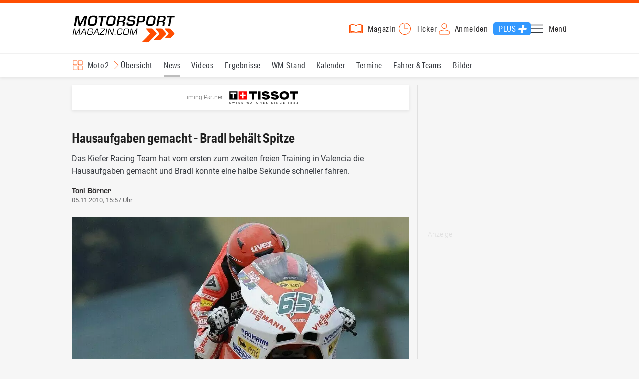

--- FILE ---
content_type: text/html; charset=utf-8
request_url: https://www.motorsport-magazin.com/moto2/news-110690-sessionbericht-bradl-behaelt-spitze/
body_size: 14555
content:
<!DOCTYPE html><html lang="de" data-device-tpl="desktop"><head><meta charset="utf-8"><meta name="viewport" content="width=device-width, initial-scale=1, shrink-to-fit=no, viewport-fit=cover"><link rel="preconnect" href="https://www.motorsport-magazin.com"><link rel="preconnect" crossorigin href="https://cmp.motorsport-magazin.com"><link rel="preconnect" crossorigin href="https://tm.motorsport-magazin.com"><link rel="preconnect" crossorigin href="https://img.motorsport-magazin.com"><link rel="preconnect" crossorigin href="https://images.motorsport-magazin.com"><link rel="preconnect" crossorigin href="https://www.googletagmanager.com"><link rel="dns-prefetch" href="https://www.google-analytics.com"><link rel="dns-prefetch" href="https://www.googleadservices.com"><link rel="preconnect" crossorigin href="https://fonts.googleapis.com"><link rel="preconnect" crossorigin href="https://fonts.gstatic.com"><link rel="dns-prefetch" href="https://www.google.com"><link rel="dns-prefetch" href="https://www.google.de"><link rel="dns-prefetch" href="https://www.gstatic.com"><link rel="dns-prefetch" href="https://m.addthis.com"><link rel="dns-prefetch" href="https://s7.addthis.com"><link rel="dns-prefetch" href="https://static.cleverpush.com"><link rel="preconnect" crossorigin href="https://use.typekit.net"><link rel="preconnect" crossorigin href="https://p.typekit.net"><link rel="dns-prefetch" href="https://www.facebook.com"><link rel="preconnect" crossorigin href="https://connect.facebook.net"><link rel="preconnect" crossorigin href="https://cdn.jsdelivr.net"><link rel="preconnect" crossorigin href="https://platform-api.sharethis.com"><link rel="dns-prefetch" href="https://ads.motorsport-magazin.com"><link rel="preconnect" crossorigin href="https://securepubads.g.doubleclick.net"><link rel="preconnect" crossorigin href="https://tpc.googlesyndication.com"><link rel="dns-prefetch" href="https://pagead2.googlesyndication.com"><link rel="dns-prefetch" href="https://pubads.g.doubleclick.net"><link rel="dns-prefetch" href="https://stats.g.doubleclick.net"><link rel="dns-prefetch" href="https://sync.teads.tv"><link rel="dns-prefetch" href="https://a.teads.tv"><link rel="dns-prefetch" href="https://t.teads.tv"><link rel="dns-prefetch" href="https://z.moatads.com"><link rel="dns-prefetch" href="https://stpd.cloud"><link rel="dns-prefetch" href="https://js.adscale.de"><link rel="preload" as="font" type="font/woff2" href="/fonts/71475860589005d0fa3a58fab5019830.woff2" crossorigin><link rel="preload" as="font" type="font/woff2" href="/fonts/74a53f043fc5bff8692c0a3c43c10fe2.woff2" crossorigin><link rel="preload" as="font" type="font/woff2" href="/fonts/8597e098eba56d0e807d8e7b566aeb87.woff2" crossorigin><link rel="preload" as="font" type="font/woff2" href="/fonts/de4708b307f660b0583cf7583b011124.woff2" crossorigin><script type="speculationrules">{"prefetch":[{"source":"document","eagerness":"conservative"},{"where":{"selector_matches":"a:not([target=_blank]):not([rel~=nofollow]):not([href^=\"#\"]):not([href^=\"mailto:\"]):not([href^=\"tel:\"]):not([download])"},"eagerness":"moderate"}],"prerender":[{"where":{"selector_matches":"a:not([target=_blank]):not([rel~=nofollow]):not([href^=\"#\"]):not([href^=\"mailto:\"]):not([href^=\"tel:\"]):not([download])"},"eagerness":"conservative"}]}</script><style>@font-face{font-family:aktiv-grotesk-condensed;src:url(/fonts/71475860589005d0fa3a58fab5019830.woff2) format("woff2"),url(/fonts/7bb9015dfd1982b34f946b540067e4ad.woff) format("woff"),url(/fonts/14a2e092ba7999f1b9a346d1ec26c4f6.opentype) format("opentype");font-display:fallback;font-style:normal;font-weight:400;font-stretch:normal}@font-face{font-family:aktiv-grotesk-condensed;src:url(/fonts/74a53f043fc5bff8692c0a3c43c10fe2.woff2) format("woff2"),url(/fonts/ce5f61eea29b35b58e0fcdcef221fac7.woff) format("woff"),url(/fonts/dd6d4c25a8bf6686da52d70b03aa3641.opentype) format("opentype");font-display:fallback;font-style:normal;font-weight:500;font-stretch:normal}@font-face{font-family:aktiv-grotesk-condensed;src:url(/fonts/8597e098eba56d0e807d8e7b566aeb87.woff2) format("woff2"),url(/fonts/2d1b3ceb66ea6ddea4b69d3dc41f7ed0.woff) format("woff"),url(/fonts/de03c502e1b0a097ae36103cd0d1e391.opentype) format("opentype");font-display:fallback;font-style:normal;font-weight:700;font-stretch:normal}.tk-aktiv-grotesk-condensed{font-family:aktiv-grotesk-condensed,sans-serif}@font-face{font-family:Roboto;font-style:normal;font-weight:300;font-display:fallback;src:url(/fonts/roboto/v29/roboto-v29-latin-300.woff2) format('woff2'),url(/fonts/roboto/v29/roboto-v29-latin-300.woff) format('woff')}@font-face{font-family:Roboto;font-style:normal;font-weight:400;font-display:fallback;src:url(/fonts/roboto/v29/roboto-v29-latin-regular.woff2) format('woff2'),url(/fonts/roboto/v29/roboto-v29-latin-regular.woff) format('woff')}@font-face{font-family:Roboto;font-style:normal;font-weight:500;font-display:fallback;src:url(/fonts/roboto/v29/roboto-v29-latin-500.woff2) format('woff2'),url(/fonts/roboto/v29/roboto-v29-latin-500.woff) format('woff')}@font-face{font-family:Roboto;font-style:normal;font-weight:700;font-display:fallback;src:url(/fonts/roboto/v29/roboto-v29-latin-700.woff2) format('woff2'),url(/fonts/roboto/v29/roboto-v29-latin-700.woff) format('woff')}@font-face{font-display:fallback;font-family:'Roboto Condensed';font-style:normal;font-weight:400;src:url(/fonts/roboto-condensed/v27/roboto-condensed-v27-latin-regular.woff2) format('woff2'),url(/fonts/roboto-condensed/v27/roboto-condensed-v27-latin-regular.woff) format('woff')}@font-face{font-display:fallback;font-family:'Roboto Condensed';font-style:normal;font-weight:600;src:url(/fonts/roboto-condensed/v27/roboto-condensed-v27-latin-600.woff2) format('woff2'),url(/fonts/roboto-condensed/v27/roboto-condensed-v27-latin-600.woff) format('woff')}@font-face{font-display:fallback;font-family:'Roboto Condensed';font-style:normal;font-weight:700;src:url(/fonts/roboto-condensed/v27/roboto-condensed-v27-latin-700.woff2) format('woff2'),url(/fonts/roboto-condensed/v27/roboto-condensed-v27-latin-700.woff) format('woff')}@font-face{font-family:eurostile;src:url(/fonts/de4708b307f660b0583cf7583b011124.woff2) format("woff2"),url(/fonts/5fd683d3fcbfcfdcf7af04fd93190d6d.woff) format("woff"),url(/fonts/32e74b6bd2ed2f82dfac0a106559ff68.opentype) format("opentype");font-display:fallback;font-style:normal;font-weight:700;font-stretch:normal}.tk-eurostile{font-family:eurostile,sans-serif}</style><link rel="preload" as="script" href="https://cmp.motorsport-magazin.com/unified/wrapperMessagingWithoutDetection.js"><link rel="preload" as="script" href="https://tm.motorsport-magazin.com/gtm.js?id=GTM-5H8V9CX"><link rel="preload" as="style" href="/css/style.1765294065.css" fetchpriority="high"><link rel="preload" as="script" href="/js/msm.min.1763631795.js"><link rel="stylesheet" href="/css/style.1765294065.css" media="all"><link rel="preload" as="style" href="https://cdn.jsdelivr.net/gh/lipis/flag-icons@6.6.6/css/flag-icons.min.css"><link rel="stylesheet" href="https://cdn.jsdelivr.net/gh/lipis/flag-icons@6.6.6/css/flag-icons.min.css" media="print" onload="this.media='all'"><title>Bradl behält Spitze - Moto2</title><link rel="canonical" href="https://www.motorsport-magazin.com/moto2/news-110690-sessionbericht-bradl-behaelt-spitze/"><meta name="language" content="de"><meta name="robots" content="noindex, nofollow, noarchive, noodp, max-snippet:-1, max-image-preview:large, max-video-preview:-1"><meta name="format-detection" content="telephone=no"><link rel="icon" type="image/png" href="/favicons/favicon-96x96.png" sizes="96x96" /><link rel="icon" type="image/svg+xml" href="/favicons/favicon.svg" /><link rel="shortcut icon" href="/favicons/favicon.ico" /><link rel="apple-touch-icon" sizes="180x180" href="/favicons/apple-touch-icon.png" /><meta name="apple-mobile-web-app-title" content="MSM" /><link rel="manifest" href="/favicons/site.webmanifest" /><meta property="og:locale" content="de_DE"><meta name="twitter:card" content="summary_large_image"><meta name="twitter:site" content="@MSM_Online"><meta property="twitter:url" content="https://www.motorsport-magazin.com/moto2/news-110690-sessionbericht-bradl-behaelt-spitze/"><meta property="article:publisher" content="https://www.facebook.com/motorsportmagazin/" /><meta property="og:site_name" content="Motorsport-Magazin.com"><meta property="og:type" content="article"><meta property="og:title" content="Bradl behält Spitze - Moto2"><meta property="og:url" content="https://www.motorsport-magazin.com/moto2/news-110690-sessionbericht-bradl-behaelt-spitze/"><meta name="twitter:title" content="Bradl behält Spitze - Moto2"><meta name="description" content="Das Kiefer Racing Team hat vom ersten zum zweiten freien Training in Valencia die Hausaufgaben gemacht und Bradl konnte eine halbe Sekunde schneller fahren."><meta name="twitter:image" content="https://images.motorsport-magazin.com/images/1200/627/q_80/n_fb/269799.jpg"><meta property="og:image" content="https://images.motorsport-magazin.com/images/1200/627/q_80/n_fb/269799.jpg"><meta property="og:image:secure_url" content="https://images.motorsport-magazin.com/images/1200/627/q_80/n_fb/269799.jpg"><meta property="og:image:type" content="image/jpeg"><meta property="og:image:width" content="1200"><meta property="og:image:height" content="627"><meta property="og:description" content="Das Kiefer Racing Team hat vom ersten zum zweiten freien Training in Valencia die Hausaufgaben gemacht und Bradl konnte eine halbe Sekunde schneller fahren."><meta name="twitter:description" content="Das Kiefer Racing Team hat vom ersten zum zweiten freien Training in Valencia die Hausaufgaben gemacht und Bradl konnte eine halbe Sekunde schneller fahren."><meta property="article:author" content="https://www.facebook.com/motorsportmagazin"><meta name="author" content="Toni Börner"><meta property="article:published_time" content="2010-11-05T15:57:00+01:00"><meta property="article:modified_time" content="2024-05-31T12:03:13+02:00"><meta property="og:updated_time" content="2024-05-31T12:03:13+02:00"><meta name="keywords" content=""><meta name="news_keywords" content="Moto2, Sports, Racing"><meta name="google-site-verification" content="CriDC1-Nf66adBHm1o_Qf5YORWCoZVD3zhDZ_7H4seA"><meta name="google-site-verification" content="kQQKm-QbZYTRyVdFPAN16mRMJuOuNX2sRbJusyGku2s"><meta name="p:domain_verify" content="a0bf20662530e66e8716f9dec19bc52a"><meta name="verify-v1" content="ApjIGckfE8tjwzpWqelsHBbSWr05r1HZf3yxFJoWuyw="><meta property="fb:admins" content="1110738559"><meta property="fb:pages" content="60543959122"><script type="application/ld+json">{ "@context": "http://schema.org", "@type": "BreadcrumbList", "itemListElement": [ { "@type": "ListItem", "position": 1, "item": { "@id": "https://www.motorsport-magazin.com", "name": "Motorsport-Magazin.com" } }, { "@type": "ListItem", "position": 2, "item": { "@id": "https://www.motorsport-magazin.com/moto2/", "name": "Moto2" } }, { "@type": "ListItem", "position": 3, "item": { "@id": "https://www.motorsport-magazin.com/moto2/news.html", "name": "News" } } ]
}</script><script type="application/ld+json">{ "@context" : "http://schema.org", "@type" : "NewsArticle", "mainEntityOfPage": { "@type": "WebPage", "@id": "https://www.motorsport-magazin.com/moto2/news-110690-sessionbericht-bradl-behaelt-spitze/" }, "headline" : "Hausaufgaben gemacht - Bradl beh\u00e4lt Spitze", "datePublished" : "2010-11-05T15:57:00+01:00", "dateModified" : "2024-05-31T12:03:13+02:00", "publisher" : { "@type" : "Organization", "name" : "Motorsport-Magazin.com", "logo" : { "@type" : "ImageObject", "url" : "https://img.motorsport-magazin.com/structured/htdocs/img/msm_logo.png", "width" : 227, "height" : 60 } }, "image" : [ { "@type" : "ImageObject", "url" : "https://images.motorsport-magazin.com/images/1200/800/0269799.jpg", "width" : "1200", "height" : "800" }, { "@type" : "ImageObject", "url" : "https://images.motorsport-magazin.com/images/1200/1200/0269799.jpg", "width" : "1200", "height" : "1200" }, { "@type" : "ImageObject", "url" : "https://images.motorsport-magazin.com/images/1200/900/0269799.jpg", "width" : "1200", "height" : "900" }, { "@type" : "ImageObject", "url" : "https://images.motorsport-magazin.com/images/1200/675/0269799.jpg", "width" : "1200", "height" : "675" }], "author" : { "@type" : "Person", "name" : "Toni B\u00f6rner" }, "description": "Das Kiefer Racing Team hat vom ersten zum zweiten freien Training in Valencia die Hausaufgaben gemacht und Bradl konnte eine halbe Sekunde schneller fahren."
}</script><style>div[id*="sp_message_container"] {	height: 100vh !important;	width: 100vw !important;	overflow: hidden !important;	transform: translateZ(0) !important;	will-change: auto !important;
}
div[id*="sp_message_container"] iframe {	height: 100vh !important;	width: 100vw !important;	border: 0 none !important;	transform: translateZ(0) !important;	will-change: auto !important;
}
div[id*="sp_message_container"] div {	max-height: 100vh !important;	height: 100vh !important;	overflow: auto !important;	transform: translateZ(0) !important;	will-change: auto !important;
}</style><style>#collection-component-1731340270918 { height: 450px; overflow: auto; margin-bottom: 1.5rem; }</style><script>function _typeof(t){return(_typeof="function"==typeof Symbol&&"symbol"==typeof Symbol.iterator?function(t){return typeof t}:function(t){return t&&"function"==typeof Symbol&&t.constructor===Symbol&&t!==Symbol.prototype?"symbol":typeof t})(t)}!function(){var t=function(){var t,e,o=[],n=window,r=n;for(;r;){try{if(r.frames.__tcfapiLocator){t=r;break}}catch(t){}if(r===n.top)break;r=n.parent}t||(!function t(){var e=n.document,o=!!n.frames.__tcfapiLocator;if(!o)if(e.body){var r=e.createElement("iframe");r.style.cssText="display:none",r.name="__tcfapiLocator",e.body.appendChild(r)}else setTimeout(t,5);return!o}(),n.__tcfapi=function(){for(var t=arguments.length,n=new Array(t),r=0;r<t;r++)n[r]=arguments[r];if(!n.length)return o;"setGdprApplies"===n[0]?n.length>3&&2===parseInt(n[1],10)&&"boolean"==typeof n[3]&&(e=n[3],"function"==typeof n[2]&&n[2]("set",!0)):"ping"===n[0]?"function"==typeof n[2]&&n[2]({gdprApplies:e,cmpLoaded:!1,cmpStatus:"stub"}):o.push(n)},n.addEventListener("message",(function(t){var e="string"==typeof t.data,o={};if(e)try{o=JSON.parse(t.data)}catch(t){}else o=t.data;var n="object"===_typeof(o)?o.__tcfapiCall:null;n&&window.__tcfapi(n.command,n.version,(function(o,r){var a={__tcfapiReturn:{returnValue:o,success:r,callId:n.callId}};t&&t.source&&t.source.postMessage&&t.source.postMessage(e?JSON.stringify(a):a,"*")}),n.parameter)}),!1))};"undefined"!=typeof module?module.exports=t:t()}();const d=document,w=window;var dataLayer=[{'ivw_cp': 'motorrad-artikel'}];let isUTM=!1;const ready=async t=>{"loading"!=d.readyState?t():d.addEventListener?d.addEventListener("DOMContentLoaded",t):d.attachEvent("onreadystatechange",function(){"complete"==d.readyState&&t()})},isEmpty=t=>null==t||""===t||!1===t||"false"==t,gCV=async t=>{const e=d.cookie.match("(^|;)\\s*"+t+"\\s*=\\s*([^;]+)");return e?e.pop():""},sL=async(t,e,n,a,o)=>{const s=d.head||d.getElementsByTagName("head")[0];let i=d.createElement("script");i.type="text/javascript",i.src=t,n&&(i.id=n),e&&(i.async=!0),a&&(i.defer=!0),"function"==typeof o&&(i.onload=o),s.appendChild(i)},eURIC=t=>""!=t?encodeURIComponent(t):"",dURIC=t=>""!=t?decodeURIComponent(t):"",sCV=async(t,e,n)=>{let a="";if(n){let t=new Date;t.setTime(t.getTime()+Math.round(24*n*60*60*1e3)),a="; expires="+t.toUTCString()}d.cookie=t+"="+(e||"")+a+"; path=/; domain=.motorsport-magazin.com"},utmQuery=dURIC(window.location.search.substring(1)),utmVariables=utmQuery.split("&"),utmParams=["utm_source","utm_medium","utm_campaign","utm_content","utm_term","utm_adwords","_adwords","adwords","gclid","utmads"],getUTMValue=async t=>{let e,n;for(n=0;n<utmVariables.length;n++)if((e=utmVariables[n].split("="))[0]===t)return null===e[1]?null:e[1]},valueExists=async t=>null!==t&&""!==t&&void 0!==t;utmParams.forEach(t=>{let e;getUTMValue(t).then(t=>valueExists(e=t)).then(n=>{n&&(isUTM=!0,sCV(t,e,1/24))}),gCV(t).then(t=>valueExists(t)).then(t=>{t&&(isUTM=!0)})}),window.nonIabVendorConsents=[],window.nonIabPurposeConsents=[],window._sp_queue=[],window._sp_={config:{accountId:1514,baseEndpoint:"https://cmp.motorsport-magazin.com",gdpr:{},targetingParams:{subscribed:false}}},sL("https://cmp.motorsport-magazin.com/unified/wrapperMessagingWithoutDetection.js",!0);</script><script>ready(function() { (function(w,d,s,l,i){w[l]=w[l]||[];w[l].push({'gtm.start':new Date().getTime(),event:'gtm.js'});var f=d.getElementsByTagName(s)[0],j=d.createElement(s),dl=l!='dataLayer'?'&l='+l:'';j.defer=true;j.src='https://tm.motorsport-magazin.com/gtm.js?id='+i+dl;f.parentNode.insertBefore(j,f);})(window,document,'script','dataLayer','GTM-5H8V9CX'); });</script><script>window.loadGPT = function(){ sL("https://securepubads.g.doubleclick.net/tag/js/gpt.js", true); sL("https://stpd.cloud/saas/6468", true); };</script><script>let GAMslots={};stpd=window.stpd||{que:[]};window.googletag=window.googletag||{cmd:[]},googletag.cmd.push(function(){GAMslots['div-gpt-ad-1645456296436-0'] = googletag.defineSlot('/23026833175/side-right-desktop', ['fluid', [300,600],[336,600],[300,250],[336,336],[320,320],[336,280]], 'div-gpt-ad-1645456296436-0').addService(googletag.pubads());GAMslots['div-gpt-ad-1669193967015-0'] = googletag.defineSlot('/23026833175/werbeplayer', ['fluid', [450, 253]], 'div-gpt-ad-1669193967015-0').addService(googletag.pubads());GAMslots['div-gpt-ad-1645459952423-0'] = googletag.defineSlot('/23026833175/content-1-desktop', ['fluid', [300,250],[336,336],[320,320],[336,280]], 'div-gpt-ad-1645459952423-0').addService(googletag.pubads());GAMslots['div-gpt-ad-1645459999838-0'] = googletag.defineSlot('/23026833175/content-2-desktop', ['fluid', [300,600],[336,600],[300,250],[336,336],[320,320],[336,280]], 'div-gpt-ad-1645459999838-0').addService(googletag.pubads());GAMslots['div-gpt-ad-1645464083471-0'] = googletag.defineSlot('/23026833175/content-3-desktop', ['fluid', [300,250],[336,336],[320,320],[336,280]], 'div-gpt-ad-1645464083471-0').addService(googletag.pubads());GAMslots['div-gpt-ad-1645464117460-0'] = googletag.defineSlot('/23026833175/content-4-desktop', ['fluid', [300,600],[336,600],[300,250],[336,336],[320,320],[336,280]], 'div-gpt-ad-1645464117460-0').addService(googletag.pubads());GAMslots['div-gpt-ad-1645464162910-0'] = googletag.defineSlot('/23026833175/content-5-desktop', ['fluid', [300,250],[336,336],[320,320],[336,280]], 'div-gpt-ad-1645464162910-0').addService(googletag.pubads());googletag.pubads().disableInitialLoad();googletag.pubads().enableSingleRequest();googletag.enableServices();});</script><script>const loadST=()=>{};</script></head><body><noscript><iframe src="https://tm.motorsport-magazin.com/ns.html?id=GTM-5H8V9CX" height="0" width="0" style="display:none;visibility:hidden"></iframe></noscript><div id="page" data-page="article-details"><header><section class="visually-hidden" id="accessibility-info" aria-labelledby="accessibility-heading" role="complementary" aria-label="Tastatur-Navigation für Barrierefreiheit"> <strong id="accessibility-heading">Tastatur-Navigation</strong> <p>Nutzen Sie die folgenden Tastenkombinationen für schnelle Navigation:</p> <nav aria-label="Skiplink (nur Screenreader)" class="visually-hidden"> <a href="#content">Zum Hauptinhalt springen</a> </nav> <nav aria-label="Accesskey-Navigation" role="navigation"> <ul> <li><strong>Windows (Chrome/Edge):</strong> <kbd>Alt+1</kbd> | <strong>Windows (Firefox):</strong> <kbd>Alt+Shift+1</kbd> | <strong>Mac (Chrome/Safari):</strong> <kbd>Ctrl+Option+1</kbd> | <strong>Mac (Firefox):</strong> <kbd>Ctrl+1</kbd> - Logo-Link zur Startseite springen</li> <li><strong>Windows (Chrome/Edge):</strong> <kbd>Alt+M</kbd> | <strong>Windows (Firefox):</strong> <kbd>Alt+Shift+M</kbd> | <strong>Mac (Chrome/Safari):</strong> <kbd>Ctrl+Option+M</kbd> | <strong>Mac (Firefox):</strong> <kbd>Ctrl+M</kbd> - Hauptmenü öffnen</li> <li><strong>Windows (Chrome/Edge):</strong> <kbd>Alt+2</kbd> | <strong>Windows (Firefox):</strong> <kbd>Alt+Shift+2</kbd> | <strong>Mac (Chrome/Safari):</strong> <kbd>Ctrl+Option+2</kbd> | <strong>Mac (Firefox):</strong> <kbd>Ctrl+2</kbd> - Hauptmenü fokussieren</li> <li><strong>Windows (Chrome/Edge):</strong> <kbd>Alt+S</kbd> | <strong>Windows (Firefox):</strong> <kbd>Alt+Shift+S</kbd> | <strong>Mac (Chrome/Safari):</strong> <kbd>Ctrl+Option+S</kbd> | <strong>Mac (Firefox):</strong> <kbd>Ctrl+S</kbd> - Suchformular fokussieren (nur nach <kbd>Alt+M</kbd>)</li> <li><strong>Windows (Chrome/Edge):</strong> <kbd>Alt+R</kbd> | <strong>Windows (Firefox):</strong> <kbd>Alt+Shift+R</kbd> | <strong>Mac (Chrome/Safari):</strong> <kbd>Ctrl+Option+R</kbd> | <strong>Mac (Firefox):</strong> <kbd>Ctrl+R</kbd> - Rennserien-Auswahl öffnen</li> <li><strong>Windows (Chrome/Edge):</strong> <kbd>Alt+3</kbd> | <strong>Windows (Firefox):</strong> <kbd>Alt+Shift+3</kbd> | <strong>Mac (Chrome/Safari):</strong> <kbd>Ctrl+Option+3</kbd> | <strong>Mac (Firefox):</strong> <kbd>Ctrl+3</kbd> - Rennserien-Auswahlliste fokussieren</li> <li><strong>Windows (Chrome/Edge):</strong> <kbd>Alt+L</kbd> | <strong>Windows (Firefox):</strong> <kbd>Alt+Shift+L</kbd> | <strong>Mac (Chrome/Safari):</strong> <kbd>Ctrl+Option+L</kbd> | <strong>Mac (Firefox):</strong> <kbd>Ctrl+L</kbd> - Login-Bereich</li> <li><strong>Windows (Chrome/Edge):</strong> <kbd>Alt+N</kbd> | <strong>Windows (Firefox):</strong> <kbd>Alt+Shift+N</kbd> | <strong>Mac (Chrome/Safari):</strong> <kbd>Ctrl+Option+N</kbd> | <strong>Mac (Firefox):</strong> <kbd>Ctrl+N</kbd> - Newsletter-Bereich (lädt Formular)</li> <li><strong>Windows (Chrome/Edge):</strong> <kbd>Alt+F</kbd> | <strong>Windows (Firefox):</strong> <kbd>Alt+Shift+F</kbd> | <strong>Mac (Chrome/Safari):</strong> <kbd>Ctrl+Option+F</kbd> | <strong>Mac (Firefox):</strong> <kbd>Ctrl+F</kbd> - Footer-Bereich</li> <li><strong>Windows (Chrome/Edge):</strong> <kbd>Alt+T</kbd> | <strong>Windows (Firefox):</strong> <kbd>Alt+Shift+T</kbd> | <strong>Mac (Chrome/Safari):</strong> <kbd>Ctrl+Option+T</kbd> | <strong>Mac (Firefox):</strong> <kbd>Ctrl+T</kbd> - Social Media Links</li> <li><strong>Windows (Chrome/Edge):</strong> <kbd>Alt+B</kbd> | <strong>Windows (Firefox):</strong> <kbd>Alt+Shift+B</kbd> | <strong>Mac (Chrome/Safari):</strong> <kbd>Ctrl+Option+B</kbd> | <strong>Mac (Firefox):</strong> <kbd>Ctrl+B</kbd> - Breadcrumb-Navigation</li> <li><strong>Windows (Chrome/Edge):</strong> <kbd>Alt+7</kbd> | <strong>Windows (Firefox):</strong> <kbd>Alt+Shift+7</kbd> | <strong>Mac (Chrome/Safari):</strong> <kbd>Ctrl+Option+7</kbd> | <strong>Mac (Firefox):</strong> <kbd>Ctrl+7</kbd> - Zum Hauptinhalt springen</li> </ul> </nav> <nav aria-label="Artikel-spezifische Accesskeys" role="navigation"> <h3>Artikel-Bereiche:</h3> <ul> <li><strong>Windows (Chrome/Edge):</strong> <kbd>Alt+Z</kbd> | <strong>Windows (Firefox):</strong> <kbd>Alt+Shift+Z</kbd> | <strong>Mac (Chrome/Safari):</strong> <kbd>Ctrl+Option+Z</kbd> | <strong>Mac (Firefox):</strong> <kbd>Ctrl+Z</kbd> - Comments box</li> <li><strong>Windows (Chrome/Edge):</strong> <kbd>Alt+Q</kbd> | <strong>Windows (Firefox):</strong> <kbd>Alt+Shift+Q</kbd> | <strong>Mac (Chrome/Safari):</strong> <kbd>Ctrl+Option+Q</kbd> | <strong>Mac (Firefox):</strong> <kbd>Ctrl+Q</kbd> - Verwandte Artikel</li> <li><strong>Windows (Chrome/Edge):</strong> <kbd>Alt+A</kbd> | <strong>Windows (Firefox):</strong> <kbd>Alt+Shift+A</kbd> | <strong>Mac (Chrome/Safari):</strong> <kbd>Ctrl+Option+A</kbd> | <strong>Mac (Firefox):</strong> <kbd>Ctrl+A</kbd> - Artikel-Inhalt</li> </ul> </nav> </section><div class="wrapper"><a href="/" title="Motorsport-Magazin.com" class="logo" accesskey="1">Motorsport-Magazin.com</a><div><span class="lmsk" id="magazin" data-lmsk="aHR0cHM6Ly9hYm8ubW90b3JzcG9ydC1tYWdhemluLmNvbS9iZXN0ZWxsZW4uaHRtbD9tc21fdmFsaWRfdXJsPTE=" title="Magazin bestellen">Magazin</span><a href="/neueste-artikel.html" id="update" title="Newsticker">Ticker</a><span data-login="false" data-login-text="Mein Konto" id="login" class="user-login" title="Anmelden" accesskey="L">Anmelden</span><a href="https://mein.motorsport-magazin.com/plus" data-login-type="existing" id="plus" title="Motorsport-Magazin.com Plus">Plus</a><span class="menu-toggle-btn" role="button" tabindex="0" aria-expanded="false" aria-controls="menu" aria-label="Hauptmenü öffnen" title="Hauptmenü öffnen" accesskey="M">Menü</span></div></div></header><nav aria-label="Bereichsnavigation" role="navigation"><div id="channel-nav" class="wrapper"><input type="checkbox" id="channel-selection-toggle" data-current-channel-id="10" /><label for="channel-selection-toggle" id="channel-selection" accesskey="R" aria-label="Rennserien-Auswahl öffnen: Moto2">Moto2</label><div class="main"><a href="/moto2/" title="Moto2 Übersicht">Übersicht</a><a href="/moto2/news.html" title="Moto2 News" class="active" aria-current="page">News</a><a href="/moto2/videos.html" title="Moto2 Videos">Videos</a><a href="/moto2/ergebnisse-2025.html" title="Moto2 Ergebnisse">Ergebnisse</a><a href="/moto2/gesamtwertung-2025.html" title="Moto2 WM-Stand">WM-Stand</a><a href="/moto2/rennkalender-2026.html" title="Moto2 Kalender">Kalender</a><a href="/moto2/termine-heute-aktuell-zukunft.html" title="Moto2 Termine">Termine</a><a href="/moto2/fahrer-teams-2026.html" title="Moto2 Fahrer & Teams">Fahrer & Teams</a><a href="/moto2/bilder.html" title="Moto2 Bilder">Bilder</a></div><span id="menu-dropdown">mehr</span><div id="channel-selection-list" class="dropdown-content" accesskey="3" aria-label="Rennserien-Auswahlliste" role="listbox"><a href="/" rel="nofollow" title="Startseite">Startseite</a><a href="/formel1/" title="Formel 1">Formel 1</a><a href="/motorrad/" title="Motorrad GP">Motorrad GP</a><a href="/dtm/" title="DTM">DTM</a><a href="/wec-langstrecken-wm/" title="WEC">WEC</a><a href="/formele/" title="Formel E">Formel E</a><a href="/motorsport/" title="Mehr Motorsport">Mehr Motorsport</a><a href="/auto-tuning/" title="Auto und Mobilität">Auto und Mobilität</a><a href="/sportwagen/" title="Sportwagen">Sportwagen</a><a href="/nascar/" title="NASCAR">NASCAR</a><a href="/formelsport/" title="Formelsport">Formelsport</a><a href="/formel2/" title="Formel 2">Formel 2</a><a href="/formel3/" title="Formel 3">Formel 3</a><a href="/24h-stunden-le-mans/" title="24h Le Mans">24h Le Mans</a><a href="/24h-stunden-nuerburgring/" title="24h Nürburgring">24h Nürburgring</a><a href="/motogp/" title="MotoGP">MotoGP</a><a href="/superbike/" title="Superbike WSBK">Superbike WSBK</a><a href="/moto2/" title="Moto2" class="active" aria-current="page">Moto2</a><a href="/moto3/" title="Moto3">Moto3</a><a href="/motoe/" title="MotoE">MotoE</a><a href="/gt-world-challenge/" title="GT World Challenge">GT World Challenge</a><a href="/adac-gt-masters/" title="GT Masters">GT Masters</a><a href="/us-racing/" title="US-Racing">US-Racing</a><a href="/indycar/" title="Indycar">Indycar</a><a href="/nls/" title="NLS">NLS</a><a href="/rallye/" title="Rallye">Rallye</a><a href="/dakar/" title="Dakar Rallye">Dakar Rallye</a><a href="/esports/" title="eSports und Games">eSports und Games</a><a href="https://www.motorsport-magazin.com/themen.html" title="Themen A-Z">Themen A-Z</a></div></div></nav><section class="ad-top"></section><main id="content" accesskey="7"><div class="sponsored-row"><a href="https://ads.motorsport-magazin.com/ads/www/delivery/ck.php?zoneid=23" target="_blank" title="Timing Partner Tissot" class="tissot">Timing Partner</a></div><article class="details-content" id="article-details" accesskey="A" tabindex="0"><header><h1>Hausaufgaben gemacht - Bradl behält Spitze</h1><p class="teaser">Das Kiefer Racing Team hat vom ersten zum zweiten freien Training in Valencia die Hausaufgaben gemacht und Bradl konnte eine halbe Sekunde schneller fahren.</p><p class="content-infos"><span><strong>Toni Börner</strong><time datetime="2010-11-05T15:57:00+01:00">05.11.2010, 15:57 Uhr</time></span></p></header><picture class="detail-view" data-image-id="0269799"><source srcset="https://images.motorsport-magazin.com/images/320/180/q_80/0269799.webp 320w, https://images.motorsport-magazin.com/images/640/360/q_80/0269799.webp 640w, https://images.motorsport-magazin.com/images/960/540/q_80/0269799.webp 960w" sizes="(min-width: 1024px) 676px, (min-width: 576px) 640px, 320px" type="image/webp"><source srcset="https://images.motorsport-magazin.com/images/320/180/q_80/0269799.jpg 320w, https://images.motorsport-magazin.com/images/640/360/q_80/0269799.jpg 640w, https://images.motorsport-magazin.com/images/960/540/q_80/0269799.jpg 960w" sizes="(min-width: 1024px) 676px, (min-width: 576px) 640px, 320px" type="image/jpeg"><img loading="eager" decoding="async" fetchpriority="high" src="https://images.motorsport-magazin.com/images/960/540/q_80/0269799.jpg" srcset="https://images.motorsport-magazin.com/images/320/180/q_80/0269799.jpg 320w, https://images.motorsport-magazin.com/images/640/360/q_80/0269799.jpg 640w, https://images.motorsport-magazin.com/images/960/540/q_80/0269799.jpg 960w" sizes="(min-width: 1024px) 676px, (min-width: 576px) 640px, 320px" width="960" height="540" alt="Stefan Bradl steigerte sich im zweiten Training um eine halbe Sekunde und behauptete die Spitze., Foto: Milagro" title="Stefan Bradl steigerte sich im zweiten Training um eine halbe Sekunde und behauptete die Spitze., Foto: Milagro"></picture><figcaption><span>Stefan Bradl steigerte sich im zweiten Training um eine halbe Sekunde und behauptete die Spitze., Foto: Milagro</span></figcaption><div class="sharethis-inline-share-buttons"></div><section class="article-body" itemprop="articleBody"><p>Stefan Bradl ist seit seinem Sieg von Estoril wie ausgewechselt. Schon am heutigen Freitagmorgen hatte sich der Deutsche die Bestzeit in der Moto2-Klasse gesichert, am Nachmittag fand er noch einmal eine runde halbe Sekunde und behielt damit die Spitze. Er war fast zwei Zehntel schneller als der Rest der Welt. </p><div id="div-gpt-ad-1669193967015-0" class="ad-zone lazy-ad-zone sticky" style="min-width: 450px; min-height: 253px"></div><p>Der Spanier Julian Simon war es, der Bradl mit seiner Zeit von 1:36,666 Minuten am n&auml;chsten kam, Karel Abraham, Alex de Angelis und Scott Redding machten die Top F&uuml;nf rund. Sie waren auch die Einzigen, die in den Bereich von 1:36-Minuten vorsto&szlig;en konnten. </p><p>Thomas L&uuml;thi sicherte sich hinter Carmelo Morales und vor Neu-Weltmeister Toni Elias den siebten Trainingsrang. Sein eidgen&ouml;ssischer Landsmann Dominique Aegerter holte sich vor seinem Teamkollegen, dem zweifachen Supersport-Weltmeister Kenan Sofuoglu, den zw&ouml;lften Rang. </p><div id="div-gpt-ad-1645459952423-0" class="ad-zone lazy-ad-zone" style="min-width: 336px; min-height: 336px"></div><p>Der Australier Anthony West kam mit der MZ &uuml;ber den 34. Platz nicht hinaus, verlor dabei auf die Bestzeit aber gerade einmal runde 1,8 Sekunden. Der &Ouml;sterreicher Michael Ranseder blieb mit dem 37. Rang hinter seinen eigenen Erwartungen zur&uuml;ck. </p><div id="inread_video"></div><p>Der Venezolaner Robertino Pietri kam nicht weit. Nur wenige Minuten in der Session musste der Suter-Pilot zu Boden. Dabei sah sein Sturz sehr merkw&uuml;rdig aus. Pietri wollte gerade von einer in die andere Kurve umlegen, als ihm das Vorderrad einklappte. Als dies geschah waren Fahrer und Maschine aber fast senkrecht. Das Training war beendet. </p></section><p class="copy">&copy; Motorsport-Magazin</p><div class="sharethis-inline-share-buttons"></div><section class="topic-links"><a href="/themen.html" title="Alle Themen">Alle Themen</a></section><aside class="article_nav"><a class="article_prev" href="/superbike/news-110689-supersonic-holt-berger-in-wsbk/" title="Superbike WSBK: Supersonic holt Berger in WSBK">Kurz vor Vertragsabschluss - Supersonic holt Berger in WSBK</a><a class="article_next" href="/motogp/news-110695-stoner-will-2010-nicht-abstempeln/" title="MotoGP: Stoner will 2010 nicht abstempeln">Vier Ducati-Jahre gehen zu Ende - Stoner will 2010 nicht abstempeln</a></aside><div class="center"><a href="/" class="arrow-link">Startseite</a></div><section class="additionals"><h2>Kommentare</h2><section class="user-comments" id="comments-box" accesskey="Z" tabindex="0"><header>Diskutiere mit anderen Fans über<br />diese Moto2 Nachricht</header><div class="section-btn"><div class="exc" data-type="disqus"></div><button class="section-link" style="border:none;" onclick="return enableDisqus(this);" id="disqus-show-all" aria-controls="disqus_thread">Alle Kommentare anzeigen</button></div><div class="lazy-content" data-loader="ContentLoader" data-type="disqus"></div><div id="disqus_thread"></div><script>const disqus_url="https://www.motorsport-magazin.com/moto2/news-110690-sessionbericht-bradl-behaelt-spitze/",disqus_identifier="article_110690",disqus_container_id="disqus_thread";var disqus_domain="disqus.com",disqus_shortname="motorsportmagazin";const disqus_title="Hausaufgaben gemacht",facebookXdReceiverPath="https://www.motorsport-magazin.com/xd_receiver.htm",is_disqus_loaded=!1;let disqusToken="";const dC="MSMDISQUS";var disqus_config=function(){this.page.remote_auth_s3=disqusToken,this.page.api_key="bC2hqd21YaQMF1lTeHGy5RxlylAwTFLC3vAR4a5UUQaivBVbSBmhbFus2hOQzTSm",this.sso={name:"MSM-Login",button:"https://img.motorsport-magazin.com/structured/htdocs/img/buttons/disqus-sso-login-button.gif",icon:"https://img.motorsport-magazin.com/structured/htdocs/img/icons/disqus-favicon.png",url:"https://login.motorsport-magazin.com/",logout:"https://mein.motorsport-magazin.com/?mode=logout&logout-code="+btoa(disqus_url),width:"450",height:"820"}};function enableDisqus(s){if(s)return gCV(dC).then(s=>{disqusToken=s}),s.style.display="none",sL("//motorsportmagazin.disqus.com/embed.js","disqus-embed"),!1}gCV(dC+"OPEN").then(s=>{"true"==s&&enableDisqus(document.getElementById("disqus-show-all"))});</script><noscript>Kommentare über Disqus sind nur mit aktiviertem JavaScript sichtbar.</noscript></section><aside class="news-list news-box" id="related-box" accesskey="Q" tabindex="0"><strong class="bhl">Auch interessant</strong><article><a href="/moto2/news-110794-sessionbericht-elias-holt-pole-vor-bradl/" title="Elias holt Pole vor Bradl"></a><figure><picture class="lazy"><source srcset="https://img.motorsport-magazin.com/structured/htdocs/img/logo_white_16_9.svg" data-srcset="/120/68/q_80/295767.webp 120w, /240/135/q_80/295767.webp 240w, /360/203/q_80/295767.webp 360w, /480/270/q_80/295767.webp 480w" data-sizes="calc((100vw - 2rem) * 0.4)" type="image/webp"><source srcset="https://img.motorsport-magazin.com/structured/htdocs/img/logo_white_16_9.svg" data-srcset="/120/68/q_80/295767.jpg 120w, /240/135/q_80/295767.jpg 240w, /360/203/q_80/295767.jpg 360w, /480/270/q_80/295767.jpg 480w" data-sizes="calc((100vw - 2rem) * 0.4)" type="image/jpeg"><img class="lazy" loading="lazy" decoding="async" fetchpriority="low" src="https://img.motorsport-magazin.com/structured/htdocs/img/logo_white_16_9.svg" srcset="https://img.motorsport-magazin.com/structured/htdocs/img/logo_white_16_9.svg" data-src="/120/68/q_80/295767.jpg" data-srcset="/120/68/q_80/295767.jpg 120w, /240/135/q_80/295767.jpg 240w, /360/203/q_80/295767.jpg 360w, /480/270/q_80/295767.jpg 480w" data-sizes="calc((100vw - 2rem) * 0.4)" width="120" height="68" alt="Elias holt Pole vor Bradl" title="Elias holt Pole vor Bradl"></picture></figure><header><strong>Elias holt Pole vor Bradl</strong></header></article><article><a href="/moto2/ergebnisse/2010/session/valencia-gp-startaufstellung-9399.html" title="Moto2 - Valencia GP 2010 - Startaufstellung - Ergebnis"></a><figure><span class="icon_result"></span><img alt="Moto2 - Valencia GP 2010 - Startaufstellung - Ergebnis" title="Moto2 - Valencia GP 2010 - Startaufstellung - Ergebnis" src="https://img.motorsport-magazin.com/structured/htdocs/img/logo_white_16_9.svg" width="120" height="68"></figure><header><strong>Moto2 - Valencia GP 2010 - Startaufstellung - Ergebnis</strong></header></article><article><a href="/moto2/ergebnisse/2010/session/valencia-gp-rennen-9400.html" title="Moto2 - Valencia GP 2010 - Rennen - Ergebnis"></a><figure><span class="icon_result"></span><img alt="Moto2 - Valencia GP 2010 - Rennen - Ergebnis" title="Moto2 - Valencia GP 2010 - Rennen - Ergebnis" src="https://img.motorsport-magazin.com/structured/htdocs/img/logo_white_16_9.svg" width="120" height="68"></figure><header><strong>Moto2 - Valencia GP 2010 - Rennen - Ergebnis</strong></header></article></aside><aside class="news-list news-box" id="news-box"><strong class="bhl">Moto2 News</strong><article><a href="/moto2/news-295033-das-gesamte-moto2-starterfeld-fuer-die-saison-2026-in-der-uebersicht/" title="Arbolino wechselt zu Fantic Racing: Das gesamte Moto2-Starterfeld für die Saison 2026"></a><figure><picture class="lazy"><source srcset="https://img.motorsport-magazin.com/structured/htdocs/img/logo_white_16_9.svg" data-srcset="/120/68/q_80/1108464.webp 120w, /240/135/q_80/1108464.webp 240w, /360/203/q_80/1108464.webp 360w, /480/270/q_80/1108464.webp 480w" data-sizes="calc((100vw - 2rem) * 0.4)" type="image/webp"><source srcset="https://img.motorsport-magazin.com/structured/htdocs/img/logo_white_16_9.svg" data-srcset="/120/68/q_80/1108464.jpg 120w, /240/135/q_80/1108464.jpg 240w, /360/203/q_80/1108464.jpg 360w, /480/270/q_80/1108464.jpg 480w" data-sizes="calc((100vw - 2rem) * 0.4)" type="image/jpeg"><img class="lazy" loading="lazy" decoding="async" fetchpriority="low" src="https://img.motorsport-magazin.com/structured/htdocs/img/logo_white_16_9.svg" srcset="https://img.motorsport-magazin.com/structured/htdocs/img/logo_white_16_9.svg" data-src="/120/68/q_80/1108464.jpg" data-srcset="/120/68/q_80/1108464.jpg 120w, /240/135/q_80/1108464.jpg 240w, /360/203/q_80/1108464.jpg 360w, /480/270/q_80/1108464.jpg 480w" data-sizes="calc((100vw - 2rem) * 0.4)" width="120" height="68" alt="Arbolino wechselt zu Fantic Racing: Das gesamte Moto2-Starterfeld für die Saison 2026" title="Arbolino wechselt zu Fantic Racing: Das gesamte Moto2-Starterfeld für die Saison 2026"></picture></figure><header><strong>Arbolino wechselt zu Fantic Racing: Das gesamte Moto2-Starterfeld für die Saison 2026</strong></header></article><article><a href="/moto2/news-296357-diogo-moreira-ist-moto2-weltmeister-drama-um-intact-pilot-manuel-gonzalez/" title="Diogo Moreira ist Moto2-Weltmeister! Drama um Intact-Pilot Manuel Gonzalez"></a><figure><picture class="lazy"><source srcset="https://img.motorsport-magazin.com/structured/htdocs/img/logo_white_16_9.svg" data-srcset="/120/68/q_80/1113477.webp 120w, /240/135/q_80/1113477.webp 240w, /360/203/q_80/1113477.webp 360w, /480/270/q_80/1113477.webp 480w" data-sizes="calc((100vw - 2rem) * 0.4)" type="image/webp"><source srcset="https://img.motorsport-magazin.com/structured/htdocs/img/logo_white_16_9.svg" data-srcset="/120/68/q_80/1113477.jpg 120w, /240/135/q_80/1113477.jpg 240w, /360/203/q_80/1113477.jpg 360w, /480/270/q_80/1113477.jpg 480w" data-sizes="calc((100vw - 2rem) * 0.4)" type="image/jpeg"><img class="lazy" loading="lazy" decoding="async" fetchpriority="low" src="https://img.motorsport-magazin.com/structured/htdocs/img/logo_white_16_9.svg" srcset="https://img.motorsport-magazin.com/structured/htdocs/img/logo_white_16_9.svg" data-src="/120/68/q_80/1113477.jpg" data-srcset="/120/68/q_80/1113477.jpg 120w, /240/135/q_80/1113477.jpg 240w, /360/203/q_80/1113477.jpg 360w, /480/270/q_80/1113477.jpg 480w" data-sizes="calc((100vw - 2rem) * 0.4)" width="120" height="68" alt="Diogo Moreira ist Moto2-Weltmeister! Drama um Intact-Pilot Manuel Gonzalez" title="Diogo Moreira ist Moto2-Weltmeister! Drama um Intact-Pilot Manuel Gonzalez"></picture></figure><header><strong>Diogo Moreira ist Moto2-Weltmeister! Drama um Intact-Pilot Manuel Gonzalez</strong></header></article><article><a href="/moto2/news-296242-wm-vorentscheidung-in-der-moto2-diogo-moreira-siegt-in-portimao/" title="WM-Vorentscheidung in der Moto2: Diogo Moreira siegt in Portimao!"></a><figure><picture class="lazy"><source srcset="https://img.motorsport-magazin.com/structured/htdocs/img/logo_white_16_9.svg" data-srcset="/120/68/q_80/1112920.webp 120w, /240/135/q_80/1112920.webp 240w, /360/203/q_80/1112920.webp 360w, /480/270/q_80/1112920.webp 480w" data-sizes="calc((100vw - 2rem) * 0.4)" type="image/webp"><source srcset="https://img.motorsport-magazin.com/structured/htdocs/img/logo_white_16_9.svg" data-srcset="/120/68/q_80/1112920.jpg 120w, /240/135/q_80/1112920.jpg 240w, /360/203/q_80/1112920.jpg 360w, /480/270/q_80/1112920.jpg 480w" data-sizes="calc((100vw - 2rem) * 0.4)" type="image/jpeg"><img class="lazy" loading="lazy" decoding="async" fetchpriority="low" src="https://img.motorsport-magazin.com/structured/htdocs/img/logo_white_16_9.svg" srcset="https://img.motorsport-magazin.com/structured/htdocs/img/logo_white_16_9.svg" data-src="/120/68/q_80/1112920.jpg" data-srcset="/120/68/q_80/1112920.jpg 120w, /240/135/q_80/1112920.jpg 240w, /360/203/q_80/1112920.jpg 360w, /480/270/q_80/1112920.jpg 480w" data-sizes="calc((100vw - 2rem) * 0.4)" width="120" height="68" alt="WM-Vorentscheidung in der Moto2: Diogo Moreira siegt in Portimao!" title="WM-Vorentscheidung in der Moto2: Diogo Moreira siegt in Portimao!"></picture></figure><header><strong>WM-Vorentscheidung in der Moto2: Diogo Moreira siegt in Portimao!</strong></header></article><div class="center"><a href="/moto2/news.html" title="Moto2 News" class="more-link" aria-label="Alle Moto2 News anzeigen">Alle Moto2 News</a></div></aside><aside class="news-list news-box" id="motorsport-news-box"><strong class="bhl">Motorsport-Aktuell</strong><article><a href="/motogp/news-296995-ducati-verlaengerung-motogp-superstar-marc-marquez-zoegert-muss-alle-optionen-abwaegen/" title="Ducati-Verlängerung? MotoGP-Superstar Marc Marquez zögert: &quot;Muss alle Optionen abwägen!&quot;"></a><figure><picture class="lazy"><source srcset="https://img.motorsport-magazin.com/structured/htdocs/img/logo_white_16_9.svg" data-srcset="/120/68/q_80/1115825.webp 120w, /240/135/q_80/1115825.webp 240w, /360/203/q_80/1115825.webp 360w, /480/270/q_80/1115825.webp 480w" data-sizes="calc((100vw - 2rem) * 0.4)" type="image/webp"><source srcset="https://img.motorsport-magazin.com/structured/htdocs/img/logo_white_16_9.svg" data-srcset="/120/68/q_80/1115825.jpg 120w, /240/135/q_80/1115825.jpg 240w, /360/203/q_80/1115825.jpg 360w, /480/270/q_80/1115825.jpg 480w" data-sizes="calc((100vw - 2rem) * 0.4)" type="image/jpeg"><img class="lazy" loading="lazy" decoding="async" fetchpriority="low" src="https://img.motorsport-magazin.com/structured/htdocs/img/logo_white_16_9.svg" srcset="https://img.motorsport-magazin.com/structured/htdocs/img/logo_white_16_9.svg" data-src="/120/68/q_80/1115825.jpg" data-srcset="/120/68/q_80/1115825.jpg 120w, /240/135/q_80/1115825.jpg 240w, /360/203/q_80/1115825.jpg 360w, /480/270/q_80/1115825.jpg 480w" data-sizes="calc((100vw - 2rem) * 0.4)" width="120" height="68" alt="Ducati-Verlängerung? MotoGP-Superstar Marc Marquez zögert: &quot;Muss alle Optionen abwägen!&quot;" title="Ducati-Verlängerung? MotoGP-Superstar Marc Marquez zögert: &quot;Muss alle Optionen abwägen!&quot;"></picture></figure><header><strong>Ducati-Verlängerung? MotoGP-Superstar Marc Marquez zögert: "Muss alle Optionen abwägen!"</strong></header></article><article><a href="/formel1/news-296994-formel-1-technik-2026-was-verraet-der-haas-schon-vom-ferrari-sf-26/" title="Formel-1-Technik: Was verrät der Haas schon vom neuen Ferrari?"></a><figure><picture class="lazy"><source srcset="https://img.motorsport-magazin.com/structured/htdocs/img/logo_white_16_9.svg" data-srcset="/120/68/q_80/1115820.webp 120w, /240/135/q_80/1115820.webp 240w, /360/203/q_80/1115820.webp 360w, /480/270/q_80/1115820.webp 480w" data-sizes="calc((100vw - 2rem) * 0.4)" type="image/webp"><source srcset="https://img.motorsport-magazin.com/structured/htdocs/img/logo_white_16_9.svg" data-srcset="/120/68/q_80/1115820.jpg 120w, /240/135/q_80/1115820.jpg 240w, /360/203/q_80/1115820.jpg 360w, /480/270/q_80/1115820.jpg 480w" data-sizes="calc((100vw - 2rem) * 0.4)" type="image/jpeg"><img class="lazy" loading="lazy" decoding="async" fetchpriority="low" src="https://img.motorsport-magazin.com/structured/htdocs/img/logo_white_16_9.svg" srcset="https://img.motorsport-magazin.com/structured/htdocs/img/logo_white_16_9.svg" data-src="/120/68/q_80/1115820.jpg" data-srcset="/120/68/q_80/1115820.jpg 120w, /240/135/q_80/1115820.jpg 240w, /360/203/q_80/1115820.jpg 360w, /480/270/q_80/1115820.jpg 480w" data-sizes="calc((100vw - 2rem) * 0.4)" width="120" height="68" alt="Formel-1-Technik: Was verrät der Haas schon vom neuen Ferrari?" title="Formel-1-Technik: Was verrät der Haas schon vom neuen Ferrari?"></picture></figure><header><strong>Formel-1-Technik: Was verrät der Haas schon vom neuen Ferrari?</strong></header></article><article><a href="/formel1/news-296993-f1-zukunft-beginnt-hier-aston-martin-honda-enthuellen-2026er-antrieb-live/" title="Aston Martin &amp; Honda enthüllen Formel-1-Antrieb für 2026 im Livestream"></a><figure><picture class="lazy"><source srcset="https://img.motorsport-magazin.com/structured/htdocs/img/logo_white_16_9.svg" data-srcset="/120/68/q_80/1115823.webp 120w, /240/135/q_80/1115823.webp 240w, /360/203/q_80/1115823.webp 360w, /480/270/q_80/1115823.webp 480w" data-sizes="calc((100vw - 2rem) * 0.4)" type="image/webp"><source srcset="https://img.motorsport-magazin.com/structured/htdocs/img/logo_white_16_9.svg" data-srcset="/120/68/q_80/1115823.jpg 120w, /240/135/q_80/1115823.jpg 240w, /360/203/q_80/1115823.jpg 360w, /480/270/q_80/1115823.jpg 480w" data-sizes="calc((100vw - 2rem) * 0.4)" type="image/jpeg"><img class="lazy" loading="lazy" decoding="async" fetchpriority="low" src="https://img.motorsport-magazin.com/structured/htdocs/img/logo_white_16_9.svg" srcset="https://img.motorsport-magazin.com/structured/htdocs/img/logo_white_16_9.svg" data-src="/120/68/q_80/1115823.jpg" data-srcset="/120/68/q_80/1115823.jpg 120w, /240/135/q_80/1115823.jpg 240w, /360/203/q_80/1115823.jpg 360w, /480/270/q_80/1115823.jpg 480w" data-sizes="calc((100vw - 2rem) * 0.4)" width="120" height="68" alt="Aston Martin &amp; Honda enthüllen Formel-1-Antrieb für 2026 im Livestream" title="Aston Martin &amp; Honda enthüllen Formel-1-Antrieb für 2026 im Livestream"></picture></figure><header><strong>Aston Martin & Honda enthüllen Formel-1-Antrieb für 2026 im Livestream</strong></header></article><div class="center"><a href="/neueste-artikel.html" title="Motorsport News" class="more-link" aria-label="Alle Motorsport News anzeigen">Alle Motorsport News</a></div></aside><section id="standings-box"><h2>WM-Stand</h2><div id="standings-box-content"><input type="radio" name="standings" class="tab-content" id="driver-standings-tab" checked="checked"><div class="tab-area"><label class="tab-link" for="driver-standings-tab" id="driver-standings-label">Fahrer</label></div><table id="driver-standings" class="standings-table no-head"><caption class="visually-hidden">WM-Stand Fahrer</caption><thead><tr><th scope="col" aria-label="Position"></th><th scope="col" aria-label="Fahrer"></th><th scope="col" aria-label="Punkte"></th></tr></thead><tbody><tr><td>1</td><td><a href="/fahrer/diogo-moreira-4687.html" title="Diogo Moreira">Diogo Moreira</a></td><td>287 P</td></tr><tr><td>2</td><td><a href="/fahrer/manuel-gonzalez-4631.html" title="Manuel Gonzalez">Manuel Gonzalez</a></td><td>257 P</td></tr><tr><td>3</td><td><a href="/fahrer/barry-baltus-4377.html" title="Barry Baltus">Barry Baltus</a></td><td>232 P</td></tr></tbody></table><div class="section-btn"><a href="/moto2/gesamtwertung-2025.html" title="Moto2 WM-Stand 2025">Moto2 WM-Stand 2025</a></div></div></section></section></article></main><footer id="footer"><h2 class="section">Newsletter</h2><a href="#footer-newsletter" accesskey="N" class="visually-hidden">Newsletter-Bereich</a><section id="footer-newsletter" class="lazy-content" data-url="id" data-target="id"></section><section id="breadcrumbs-row"><nav id="breadcrumbs" aria-label="Breadcrumb" role="navigation" accesskey="B" tabindex="0"><a href="https://www.motorsport-magazin.com">Startseite</a><a href="https://www.motorsport-magazin.com/moto2/">Moto2</a><a href="https://www.motorsport-magazin.com/moto2/news.html">News</a><span aria-current="page">Moto2: Bradl behält Spitze</span aria-current="page"></nav></section><div class="wrapper-colums"><section id="msm-social-media-section"><h2>Folge Motorsport-Magazin</h2><nav class="msm-social-media" aria-label="Social Media" role="navigation" accesskey="T" tabindex="0"><a href="https://www.facebook.com/motorsportmagazin" target="_blank" rel="noopener noreferrer" title="Facebook" class="msm-facebook">Facebook</a><a href="https://www.instagram.com/motorsportmagazin/" target="_blank" rel="noopener noreferrer" title="Instagram" class="msm-instagram">Instagram</a><a href="https://www.youtube.com/MotorsportMagazinCom?sub_confirmation=1" target="_blank" rel="noopener noreferrer" title="YouTube" class="msm-youtube">YouTube</a><a href="https://twitter.com/MSM_Online" target="_blank" rel="noopener noreferrer" title="Twitter" class="msm-twitter">Twitter</a><a href="/push-benachrichtigungen.html" class="msm-push-notifications" title="Push Notifications Einstellungen">Push Notifications Einstellungen</a><a href="/service/rss.html" rel="noopener noreferrer" title="RSS-Feed" class="msm-rss-feed">RSS-Feed</a></nav></section><section id="footer-magazin"><h2>Dein Motorsport - Dein Magazin</h2><span class="lmsk" data-lmsk="aHR0cHM6Ly9tZWluLm1vdG9yc3BvcnQtbWFnYXppbi5jb20vcGx1cz9tc21fdmFsaWRfdXJsPTE=" title="Motorsport-Magazin Plus">Motorsport-Magazin Plus</span><span class="lmsk" data-lmsk="aHR0cHM6Ly9uZXdzbGV0dGVyLm1vdG9yc3BvcnQtbWFnYXppbi5jb20vYWJvbm5pZXJlbi5odG1sP21zbV92YWxpZF91cmw9MQ==" title="Motorsport-Newsletter">Motorsport-Newsletter</span><a href="https://www.motorsport-magazin.com/motorsport-app-kostenlos-android-ios-apple.html" title="Motorsport-App">Motorsport-App</a><span class="lmsk" data-lmsk="aHR0cHM6Ly9hYm8ubW90b3JzcG9ydC1tYWdhemluLmNvbS9iZXN0ZWxsZW4uaHRtbD9tc21fdmFsaWRfdXJsPTE=" title="Motorsport-Magazin bestellen">Motorsport-Magazin bestellen</span><span class="lmsk" data-lmsk="aHR0cHM6Ly9sb2dpbi5tb3RvcnNwb3J0LW1hZ2F6aW4uY29tP21zbV92YWxpZF91cmw9MQ==" title="Login / Registrieren">Login / Registrieren</span><div id="magazine-issue"><h2>Ausgabe 106</h2><a href="https://abo.motorsport-magazin.com/bestellen.html" title="Motorsport-Magazin Nr. 106"><picture class="lazy detail-view" data-image-id="1115069"><source srcset="data:image/svg+xml,%3Csvg%20xmlns='http://www.w3.org/2000/svg'%20width='250'%20height='327'%3E%3C/svg%3E" data-srcset="/320/419/q_80/1115069.webp 320w, /640/837/q_80/1115069.webp 640w, /960/1256/q_80/1115069.webp 960w" data-sizes="(min-width: 1024px) 676px, (min-width: 576px) 640px, 320px" type="image/webp"><source srcset="data:image/svg+xml,%3Csvg%20xmlns='http://www.w3.org/2000/svg'%20width='250'%20height='327'%3E%3C/svg%3E" data-srcset="/320/419/q_80/1115069.jpg 320w, /640/837/q_80/1115069.jpg 640w, /960/1256/q_80/1115069.jpg 960w" data-sizes="(min-width: 1024px) 676px, (min-width: 576px) 640px, 320px" type="image/jpeg"><img class="lazy" loading="lazy" decoding="async" fetchpriority="low" src="data:image/svg+xml,%3Csvg%20xmlns='http://www.w3.org/2000/svg'%20width='250'%20height='327'%3E%3C/svg%3E" srcset="data:image/svg+xml,%3Csvg%20xmlns='http://www.w3.org/2000/svg'%20width='250'%20height='327'%3E%3C/svg%3E" data-src="/960/1256/q_80/1115069.jpg" data-srcset="/320/419/q_80/1115069.jpg 320w, /640/837/q_80/1115069.jpg 640w, /960/1256/q_80/1115069.jpg 960w" data-sizes="(min-width: 1024px) 676px, (min-width: 576px) 640px, 320px" width="960" height="1256" alt="Motorsport-Magazin Nr. 106" title="Motorsport-Magazin Nr. 106"></picture><span id="abo-bestellen">bestellen</span></a></div></section></div><section class="topic-links"><a href="/themen/formel-1-saison-2026-aktuelle-news-videos-infos-898.html">Formel-1-Saison 2026</a><a href="/themen/24-stunden-von-daytona-alle-news-bilder-und-videos-356.html">Daytona, 24 Stunden</a><a href="/formel1/ergebnisse-2025.html">Formel 1 Ergebnisse</a><a href="/motogp/ergebnisse-2025.html">MotoGP Ergebnisse</a><a href="/themen/max-verstappen-formel-1-weltmeister-red-bull-news-bilder-555.html">Max Verstappen</a><a href="/themen/mick-schumacher-formel-1-fahrer-news-bilder-videos-591.html">Mick Schumacher</a><a href="/themen/marc-marquez-motogp-fahrer-fuer-ducati-honda-news-infos-278.html">Marc Marquez</a><a href="/themen/lewis-hamilton-53.html">Lewis Hamilton</a><a href="/themen/lando-norris-257.html">Lando Norris</a><a href="/themen/nico-huelkenberg-formel-1-fahrer-sauber-audi-news-61.html">Nico Hülkenberg</a><a href="/themen/scuderia-ferrari-formel-1-team-news-bilder-videos-infos-75.html">Ferrari</a><a href="/themen/mclaren-formel-1-traditionsteam-news-bilder-74.html">McLaren</a><a href="/themen/red-bull-racing-formel-1-rennstall-news-bilder-verstappen-73.html">Red Bull Racing</a><a href="/themen/mercedes-amg-f1-team-formel-1-weltmeisterteam-news-76.html">Mercedes</a><a href="/themen/audi-formel-1-news-und-bilder-813.html">Audi, Formel 1</a><a href="/themen/oscar-piastri-formel-1-fahrer-news-bilder-videos-811.html">Oscar Piastri </a><a href="/themen/formel-1-weltmeister-fernando-alonso-aston-martin-news-54.html">Fernando Alonso</a><a href="/themen/ducati-motogp-team-bagnaia-marquez-news-infos-138.html">Ducati</a><a href="/themen/honda-motogp-team-mir-marini-news-info-136.html">Honda, MotoGP</a><a href="/themen/alle-news-zu-den-neuen-formel-1-regeln-2026-so-steht-es-um-m-897.html">Formel-1-Regeln 2026</a><a href="/themen/charles-leclerc-ferrari-fahrer-formel-1-news-infos-638.html">Charles Leclerc</a><a href="/themen/francesco-bagnaia-motogp-fahrer-fuer-ducati-news-infos-714.html">Francesco Bagnaia</a><a href="/themen/valentino-rossi-motogp-fahrer-fuer-yamaha-ducati-news-infos-130.html">Valentino Rossi</a><a href="https://www.motorsport-magazin.com/formel1/news-296932-motorsport-magazin-jetzt-auf-whatsapp-formel-1-motogp-mehr/">F1 WhatsApp-Channel</a></section><div id="page-up">zum Seitenanfang</div><section id="footer-links-section"><nav id="footer-links" aria-label="Footer Navigation" role="navigation" accesskey="F" tabindex="0"><span class="lmsk" data-lmsk="aHR0cHM6Ly93d3cubW90b3JzcG9ydC1tYWdhemluLmNvbS9laW5zdGVsbHVuZ2VuLmh0bWw/bXNtX3ZhbGlkX3VybD0x" title="Einstellungen">Einstellungen</span><span class="lmsk" data-lmsk="aHR0cHM6Ly93d3cubW90b3JzcG9ydC1tYWdhemluLmNvbS9udXR6dW5nc2JlZGluZ3VuZ2VuLmh0bWw/bXNtX3ZhbGlkX3VybD0x" title="AGB">AGB</span><span class="lmsk" data-lmsk="aHR0cHM6Ly93d3cubW90b3JzcG9ydC1tYWdhemluLmNvbS9kYXRlbnNjaHV0ei5odG1sP21zbV92YWxpZF91cmw9MQ==" title="Datenschutz">Datenschutz</span><span class="lmsk" data-lmsk="#" onClick="window._sp_.gdpr.loadPrivacyManagerModal(1194796);closeMenu();" title="Datenschutz-Manager">Datenschutz-Manager</span><span class="lmsk" data-lmsk="aHR0cHM6Ly9hYm8ubW90b3JzcG9ydC1tYWdhemluLmNvbS9rdWVuZGlnZW4uaHRtbD9tc21fdmFsaWRfdXJsPTE=" title="Verträge hier kündigen">Verträge hier kündigen</span><span class="lmsk" data-lmsk="aHR0cHM6Ly9tZWRpYWtpdC5tb3RvcnNwb3J0LW1hZ2F6aW4uY29tLz9tc21fdmFsaWRfdXJsPTE=" title="Mediadaten">Mediadaten</span><span class="lmsk" data-lmsk="aHR0cHM6Ly93d3cubW90b3JzcG9ydC1tYWdhemluLmNvbS9pbXByZXNzdW0uaHRtbD9tc21fdmFsaWRfdXJsPTE=" title="Impressum">Impressum</span><span class="lmsk" data-lmsk="aHR0cHM6Ly9qb2JzLm1vdG9yc3BvcnQtbWFnYXppbi5jb20/bXNtX3ZhbGlkX3VybD0x" title="Jobs">Jobs</span><span class="lmsk" data-lmsk="aHR0cHM6Ly93d3cubW90b3JzcG9ydC1tYWdhemluLmNvbS9iYXJyaWVyZWZyZWloZWl0c2Vya2xhZXJ1bmcvP21zbV92YWxpZF91cmw9MQ==" title="Barrierefreiheitserklärung">Barrierefreiheitserklärung</span><span class="lmsk" data-lmsk="aHR0cHM6Ly93d3cubW90b3JzcG9ydC1tYWdhemluLmNvbS9yZWRha3Rpb25lbGxlLXJpY2h0bGluaWVuLz9tc21fdmFsaWRfdXJsPTE=" title="Redaktionelle Richtlinien">Redaktionelle Richtlinien</span><span class="lmsk" data-lmsk="aHR0cHM6Ly93d3cubW90b3JzcG9ydC1tYWdhemluLmNvbS9rb250YWt0Lmh0bWw/bXNtX3ZhbGlkX3VybD0x" title="Kontakt">Kontakt</span></nav><span>&copy; 1997-2026 Motorsport-Magazin.com GmbH</span></section></footer><section class="sidebar-left"></section><section class="sidebar-right"><div id="div-gpt-ad-1645456296436-0" class="ad-zone" style="min-width: 90px; min-height: 600px"><script>googletag.cmd.push(function() { googletag.display('div-gpt-ad-1645456296436-0'); });</script></div></section></div><div id="image-details"></div><div id="menu-wrapper"><nav id="menu" role="navigation" aria-label="Hauptnavigation" data-url="/moto2/msm-menu/" data-lmsk="aHR0cHM6Ly93d3cubW90b3JzcG9ydC1tYWdhemluLmNvbS9tb3RvMi9uZXdzLTExMDY5MC1zZXNzaW9uYmVyaWNodC1icmFkbC1iZWhhZWx0LXNwaXR6ZS8/bXNtX3ZhbGlkX3VybD0x" accesskey="2"><ul><li id="menu-user"><p><span class="icon-user"><span class="user-login" data-login-text="Abmelden" title="Anmelden" data-login="false" data-logout="true">Anmelden</span><span class="lmsk" data-lmsk="aHR0cHM6Ly9tZWluLm1vdG9yc3BvcnQtbWFnYXppbi5jb20vcmVnaXN0cmllcmVuLmh0bWw/bXNtX3ZhbGlkX3VybD0x" data-login-text="Mein Konto" title="Registrieren">Registrieren</span></span><span class="lmsk icon-plus-sign" data-lmsk="aHR0cHM6Ly9tZWluLm1vdG9yc3BvcnQtbWFnYXppbi5jb20vcGx1cz9tc21fdmFsaWRfdXJsPTE=" title="Jetzt Plus-Vorteile freischalten">Jetzt Plus-Vorteile freischalten</span></p></li><li id="menu-start"><p><span class="lmsk icon-home" data-lmsk="aHR0cHM6Ly93d3cubW90b3JzcG9ydC1tYWdhemluLmNvbS8/bXNtX3ZhbGlkX3VybD0x" title="Startseite">Startseite</span><a href="/neueste-artikel.html" class="icon-update" title="Newsticker">Newsticker</a><span class="lmsk icon-envelope" data-lmsk="aHR0cHM6Ly9uZXdzbGV0dGVyLm1vdG9yc3BvcnQtbWFnYXppbi5jb20vYWJvbm5pZXJlbi5odG1sP21zbV92YWxpZF91cmw9MQ==" title="Newsletter">Newsletter</span><a href="https://abo.motorsport-magazin.com/bestellen.html" class="icon-book" title="Magazin bestellen">Magazin bestellen</a></p></li></ul><ul id="menu-content"><li><a href="/moto2/" title="Moto2">Moto2</a></li><li><a href="/formel1/" title="Formel 1">Formel 1</a></li><li><a href="/motorrad/" title="Motorrad GP Motorrad">Motorrad</a></li><li><a href="/wec-langstrecken-wm/" title="WEC">WEC</a></li><li><a href="/dtm/" title="DTM">DTM</a></li><li><a href="/formele/" title="Formel E">Formel E</a></li><li><a href="/motorsport/" title="Motorsport">Motorsport</a></li><li><a href="/auto-tuning/" title="Auto und Mobilität">Auto und Mobilität</a></li><li><a href="/videos.html" title="Videos">Videos</a></li><li><a href="/tvprogramm.html" title="TV-Programm">TV-Programm</a></li><li><a href="/themen.html" title="Themen A - Z">Themen A - Z</a></li><li><a href="https://www.motorsport-magazin.com/community/" title="Forum">Forum</a></li><li><span class="lmsk" data-lmsk="aHR0cHM6Ly9tZWluLm1vdG9yc3BvcnQtbWFnYXppbi5jb20vcGx1cz9tc21fdmFsaWRfdXJsPTE=" title="Motorsport-Magazin Plus">Motorsport-Magazin Plus</span></li><li><span class="lmsk" data-lmsk="aHR0cHM6Ly9tZWluLm1vdG9yc3BvcnQtbWFnYXppbi5jb20vcGx1cz9tc21fdmFsaWRfdXJsPTE=" title="Werbung ausschalten">Werbung ausschalten</span></li><li><span class="lmsk" data-lmsk="aHR0cHM6Ly9tZWluLm1vdG9yc3BvcnQtbWFnYXppbi5jb20vZ3V0c2NoZWluLXNjaGVua2VuLmh0bWw/bXNtX3ZhbGlkX3VybD0x" title="Gutschein kaufen">Gutschein kaufen</span></li><li><span class="lmsk" data-lmsk="aHR0cHM6Ly9tZWluLm1vdG9yc3BvcnQtbWFnYXppbi5jb20vdW50ZXJzdHVldHplbi1iZWl0cmFnLmh0bWw/bXNtX3ZhbGlkX3VybD0x" title="Unterstütze uns">Unterstütze uns</span></li><li><a href="https://www.motorsport-magazin.com/ueber-uns/" title="Über uns">Über uns</a></li><li><span class="lmsk" data-lmsk="aHR0cHM6Ly9qb2JzLm1vdG9yc3BvcnQtbWFnYXppbi5jb20/bXNtX3ZhbGlkX3VybD0x" title="Jobs">Jobs</span></li></ul><ul id="menu-search-form"><li><form action="/suche.html" method="post" id="search-form" data-process="SearchForm" role="search" aria-label="Such-Formular"><input type="search" id="sc_keyword" name="sc[keyword]" placeholder="Suchbegriff(e)" aria-label="Motorsport-Magazin.com durchsuchen" accesskey="S" /><label class="visually-hidden" for="sc_keyword">Suchbegriff(e)</label><button type="submit" title="Suche">Suche</button></form></li></ul><ul id="menu-footer"><li class="msm-social-media" id="menu-social-bar"><p><a href="https://www.facebook.com/motorsportmagazin" target="_blank" rel="noopener noreferrer" title="Facebook" class="msm-facebook">Facebook</a><a href="https://www.instagram.com/motorsportmagazin/" target="_blank" rel="noopener noreferrer" title="Instagram" class="msm-instagram">Instagram</a><a href="https://www.youtube.com/MotorsportMagazinCom?sub_confirmation=1" target="_blank" rel="noopener noreferrer" title="YouTube" class="msm-youtube">YouTube</a><a href="https://twitter.com/MSM_Online" target="_blank" rel="noopener noreferrer" title="Twitter" class="msm-twitter">Twitter</a><a href="/push-benachrichtigungen.html" class="msm-push-notifications" title="Push Notifications Einstellungen">Push Notifications Einstellungen</a><a href="/service/rss.html" rel="noopener noreferrer" title="RSS-Feed" class="msm-rss-feed">RSS-Feed</a></p></li><li id="menu-footer-links"><p><span class="lmsk" data-lmsk="aHR0cHM6Ly93d3cubW90b3JzcG9ydC1tYWdhemluLmNvbS9laW5zdGVsbHVuZ2VuLmh0bWw/bXNtX3ZhbGlkX3VybD0x" title="Einstellungen">Einstellungen</span><span class="lmsk" data-lmsk="aHR0cHM6Ly93d3cubW90b3JzcG9ydC1tYWdhemluLmNvbS9udXR6dW5nc2JlZGluZ3VuZ2VuLmh0bWw/bXNtX3ZhbGlkX3VybD0x" title="AGB">AGB</span><span class="lmsk" data-lmsk="aHR0cHM6Ly93d3cubW90b3JzcG9ydC1tYWdhemluLmNvbS9kYXRlbnNjaHV0ei5odG1sP21zbV92YWxpZF91cmw9MQ==" title="Datenschutz">Datenschutz</span><span class="lmsk" data-lmsk="#" onClick="window._sp_.gdpr.loadPrivacyManagerModal(1194796);closeMenu();" title="Datenschutz-Manager">Datenschutz-Manager</span><span class="lmsk" data-lmsk="aHR0cHM6Ly9hYm8ubW90b3JzcG9ydC1tYWdhemluLmNvbS9rdWVuZGlnZW4uaHRtbD9tc21fdmFsaWRfdXJsPTE=" title="Verträge hier kündigen">Verträge hier kündigen</span><span class="lmsk" data-lmsk="aHR0cHM6Ly9tZWRpYWtpdC5tb3RvcnNwb3J0LW1hZ2F6aW4uY29tLz9tc21fdmFsaWRfdXJsPTE=" title="Mediadaten">Mediadaten</span><span class="lmsk" data-lmsk="aHR0cHM6Ly93d3cubW90b3JzcG9ydC1tYWdhemluLmNvbS9pbXByZXNzdW0uaHRtbD9tc21fdmFsaWRfdXJsPTE=" title="Impressum">Impressum</span><span class="lmsk" data-lmsk="aHR0cHM6Ly9qb2JzLm1vdG9yc3BvcnQtbWFnYXppbi5jb20/bXNtX3ZhbGlkX3VybD0x" title="Jobs">Jobs</span><span class="lmsk" data-lmsk="aHR0cHM6Ly93d3cubW90b3JzcG9ydC1tYWdhemluLmNvbS9iYXJyaWVyZWZyZWloZWl0c2Vya2xhZXJ1bmcvP21zbV92YWxpZF91cmw9MQ==" title="Barrierefreiheitserklärung">Barrierefreiheitserklärung</span><span class="lmsk" data-lmsk="aHR0cHM6Ly93d3cubW90b3JzcG9ydC1tYWdhemluLmNvbS9yZWRha3Rpb25lbGxlLXJpY2h0bGluaWVuLz9tc21fdmFsaWRfdXJsPTE=" title="Redaktionelle Richtlinien">Redaktionelle Richtlinien</span><span class="lmsk" data-lmsk="aHR0cHM6Ly93d3cubW90b3JzcG9ydC1tYWdhemluLmNvbS9rb250YWt0Lmh0bWw/bXNtX3ZhbGlkX3VybD0x" title="Kontakt">Kontakt</span></p></li></ul><span class="menu-toggle-btn" role="button" tabindex="0" aria-expanded="true" aria-controls="menu" aria-label="Hauptmenü schließen" title="Hauptmenü schlie&szlig;en"></span></nav></div><script>ready(function() { sL("/js/msm.min.1763631795.js", true); });</script></body></html>

--- FILE ---
content_type: text/html; charset=utf-8
request_url: https://www.motorsport-magazin.com/moto2/msm-menu/
body_size: 3033
content:
<li><span><a href="/moto2/" title="Moto2">Moto2</a></span><ul><li><a href="/moto2/" title="Moto2 Übersicht">Übersicht</a></li><li><a href="/moto2/news.html" title="Moto2 News">News</a></li><li><a href="/moto2/videos.html" title="Moto2 Videos">Videos</a></li><li><a href="/moto2/ergebnisse-2025.html" title="Moto2 Ergebnisse">Ergebnisse</a></li><li><a href="/moto2/gesamtwertung-2025.html" title="Moto2 WM-Stand">WM-Stand</a></li><li><a href="/moto2/rennkalender-2026.html" title="Moto2 Kalender">Kalender</a></li><li><a href="/moto2/termine-heute-aktuell-zukunft.html" title="Moto2 Termine">Termine</a></li><li><a href="/moto2/fahrer-teams-2026.html" title="Moto2 Fahrer & Teams">Fahrer & Teams</a></li><li><a href="/moto2/bilder.html" title="Moto2 Bilder">Bilder</a></li></ul></li><li><span><a href="/formel1/" title="Formel 1">Formel 1</a></span><ul><li><a href="/formel1/" title="Formel 1 Übersicht">Übersicht</a></li><li><a href="/formel1/news.html" title="Formel 1 News">News</a></li><li><a href="/formel1/videos.html" title="Formel 1 Videos">Videos</a></li><li><a href="/formel1/live-ticker.html" title="Formel 1 Live-Ticker">Live-Ticker</a></li><li><a href="/formel1/ergebnisse/2025/abu-dhabi-gp-9575.html" title="Formel 1 Aktueller GP">Aktueller GP</a></li><li><a href="/formel1/ergebnisse-2026.html" title="Formel 1 Ergebnisse">Ergebnisse</a></li><li><a href="/formel1/gesamtwertung-2025.html" title="Formel 1 WM-Stand">WM-Stand</a></li><li><a href="/formel1/tvprogramm.html" title="Formel 1 TV-Programm">TV-Programm</a></li><li><a href="/formel1/rennkalender-2026.html" title="Formel 1 Kalender">Kalender</a></li><li><a href="/formel1/fahrer-teams-2026.html" title="Formel 1 Fahrer & Teams">Fahrer & Teams</a></li><li><a href="/formel1/bilder.html" title="Formel 1 Bilder">Bilder</a></li><li><a href="/formel1/termine-heute-aktuell-zukunft.html" title="Formel 1 Termine">Termine</a></li><li><a href="/formel1/saisonstatistik-2025.html" title="Formel 1 Statistik">Statistik</a></li><li><a href="/formel1/testfahrten-2025.html" title="Formel 1 Testfahrten">Testfahrten</a></li><li><a href="/formel1/reglement.html" title="Formel 1 Reglement">Reglement</a></li><li><a href="/formel1/lexikon.html" title="Formel 1 Lexikon">Lexikon</a></li><li><a href="https://www.motorsport-magazin.com/formel1-datenbank/" title="F1 Datenbank">F1 Datenbank</a></li><li><a href="https://www.motorsport-magazin.com/formel1/news-281244-jobs-beim-motorsport-magazin/" title="Jobs">Jobs</a></li><li><a href="https://www.motorsport-magazin.com/ueber-uns/" title="Über uns">Über uns</a></li></ul></li><li><span><a href="/motorrad/" title="Motorrad GP Motorrad">Motorrad</a></span><ul><li><a href="/motorrad/" title="Motorrad GP Übersicht">Übersicht</a></li><li><span><a href="/motogp/" title="MotoGP">MotoGP</a></span><ul><li><a href="/motogp/" title="MotoGP Übersicht">Übersicht</a></li><li><a href="/motogp/news.html" title="MotoGP News">News</a></li><li><a href="/motogp/videos.html" title="MotoGP Videos">Videos</a></li><li><a href="/motogp/live-ticker.html" title="MotoGP Live-Ticker">Live-Ticker</a></li><li><a href="/motogp/ergebnisse/2025/valencia-gp-9573.html" title="MotoGP Aktueller GP">Aktueller GP</a></li><li><a href="/motogp/ergebnisse-2025.html" title="MotoGP Ergebnisse">Ergebnisse</a></li><li><a href="/motogp/gesamtwertung-2025.html" title="MotoGP WM-Stand">WM-Stand</a></li><li><a href="/motogp/tvprogramm.html" title="MotoGP TV-Programm">TV-Programm</a></li><li><a href="/motogp/rennkalender-2026.html" title="MotoGP Kalender">Kalender</a></li><li><a href="/motogp/fahrer-teams-2026.html" title="MotoGP Fahrer & Teams">Fahrer & Teams</a></li><li><a href="/motogp/termine-heute-aktuell-zukunft.html" title="MotoGP Termine">Termine</a></li><li><a href="/motogp/testfahrten-2026.html" title="MotoGP Testfahrten">Testfahrten</a></li><li><a href="/motogp/reglement.html" title="MotoGP Reglement">Reglement</a></li><li><a href="/motogp/bilder.html" title="MotoGP Bilder">Bilder</a></li></ul></li><li><span><a href="/moto3/" title="Moto3">Moto3</a></span><ul><li><a href="/moto3/" title="Moto3 Übersicht">Übersicht</a></li><li><a href="/moto3/news.html" title="Moto3 News">News</a></li><li><a href="/moto3/videos.html" title="Moto3 Videos">Videos</a></li><li><a href="/moto3/ergebnisse-2025.html" title="Moto3 Ergebnisse">Ergebnisse</a></li><li><a href="/moto3/gesamtwertung-2025.html" title="Moto3 WM-Stand">WM-Stand</a></li><li><a href="/moto3/rennkalender-2026.html" title="Moto3 Kalender">Kalender</a></li><li><a href="/moto3/termine-heute-aktuell-zukunft.html" title="Moto3 Termine">Termine</a></li><li><a href="/moto3/fahrer-teams-2026.html" title="Moto3 Fahrer & Teams">Fahrer & Teams</a></li><li><a href="/moto3/bilder.html" title="Moto3 Bilder">Bilder</a></li></ul></li><li><span><a href="/superbike/" title="Superbike WSBK WSBK">WSBK</a></span><ul><li><a href="/superbike/" title="Superbike WSBK Übersicht">Übersicht</a></li><li><a href="/superbike/news.html" title="Superbike WSBK News">News</a></li><li><a href="/superbike/videos.html" title="Superbike WSBK Videos">Videos</a></li><li><a href="/superbike/ergebnisse-2025.html" title="Superbike WSBK Ergebnisse">Ergebnisse</a></li><li><a href="/superbike/gesamtwertung-2025.html" title="Superbike WSBK WM-Stand">WM-Stand</a></li><li><a href="/superbike/rennkalender-2026.html" title="Superbike WSBK Kalender">Kalender</a></li><li><a href="/superbike/termine-heute-aktuell-zukunft.html" title="Superbike WSBK Termine">Termine</a></li><li><a href="/superbike/fahrer-teams-2026.html" title="Superbike WSBK Fahrer & Teams">Fahrer & Teams</a></li><li><a href="/superbike/bilder.html" title="Superbike WSBK Bilder">Bilder</a></li></ul></li><li><a href="/motorrad/news.html" title="Motorrad GP Alle Serien">Alle Serien</a></li><li><a href="/motorrad/videos.html" title="Motorrad GP Videos">Videos</a></li><li><a href="/motorrad/rennkalender.html" title="Motorrad GP Kalender">Kalender</a></li><li><a href="/motorrad/gesamtwertungen.html" title="Motorrad GP WM-Stand">WM-Stand</a></li><li><a href="/motorrad/ergebnisse.html" title="Motorrad GP Ergebnisse">Ergebnisse</a></li><li><a href="/motorrad/tvprogramm.html" title="Motorrad GP TV-Programm">TV-Programm</a></li><li><a href="/motorrad/fahrer-teams.html" title="Motorrad GP Fahrer & Teams">Fahrer & Teams</a></li><li><a href="/motorrad/bilder.html" title="Motorrad GP Bilder">Bilder</a></li><li><a href="/motorrad/termine-heute-aktuell-zukunft.html" title="Motorrad GP Termine">Termine</a></li></ul></li><li><span><a href="/wec-langstrecken-wm/" title="WEC">WEC</a></span><ul><li><a href="/wec-langstrecken-wm/" title="WEC Übersicht">Übersicht</a></li><li><a href="/wec-langstrecken-wm/news.html" title="WEC News">News</a></li><li><a href="/wec-langstrecken-wm/videos.html" title="WEC Videos">Videos</a></li><li><a href="/wec-langstrecken-wm/rennkalender-2026.html" title="WEC Kalender">Kalender</a></li><li><a href="/wec-langstrecken-wm/tvprogramm.html" title="WEC TV-Programm">TV-Programm</a></li><li><a href="/wec-langstrecken-wm/termine-heute-aktuell-zukunft.html" title="WEC Termine">Termine</a></li><li><a href="/wec-langstrecken-wm/bilder.html" title="WEC Bilder">Bilder</a></li><li><a href="/wec-langstrecken-wm/https://www.motorsport-magazin.com/24h-stunden-le-mans/" title="24h Le Mans">24h Le Mans</a></li></ul></li><li><span><a href="/dtm/" title="DTM">DTM</a></span><ul><li><a href="/dtm/" title="DTM Übersicht">Übersicht</a></li><li><a href="/dtm/news.html" title="DTM News">News</a></li><li><a href="/dtm/videos.html" title="DTM Videos">Videos</a></li><li><a href="/dtm/ergebnisse/2025/hockenheimring-9603.html" title="DTM Aktueller Lauf">Aktueller Lauf</a></li><li><a href="/dtm/ergebnisse-2025.html" title="DTM Ergebnisse">Ergebnisse</a></li><li><a href="/dtm/gesamtwertung-2025.html" title="DTM Wertung">Wertung</a></li><li><a href="/dtm/tvprogramm.html" title="DTM TV-Programm">TV-Programm</a></li><li><a href="/dtm/rennkalender-2026.html" title="DTM Kalender">Kalender</a></li><li><a href="/dtm/fahrer-teams-2025.html" title="DTM Fahrer & Teams">Fahrer & Teams</a></li><li><a href="/dtm/termine-heute-aktuell-zukunft.html" title="DTM Termine">Termine</a></li><li><a href="/dtm/reglement.html" title="DTM Reglement">Reglement</a></li><li><a href="/dtm/bilder.html" title="DTM Bilder">Bilder</a></li></ul></li><li><span><a href="/formele/" title="Formel E">Formel E</a></span><ul><li><a href="/formele/" title="Formel E Übersicht">Übersicht</a></li><li><a href="/formele/news.html" title="Formel E News">News</a></li><li><a href="/formele/bilder.html" title="Formel E Bilder">Bilder</a></li><li><a href="/formele/videos.html" title="Formel E Videos">Videos</a></li><li><a href="/formele/ergebnisse-2026.html" title="Formel E Ergebnisse">Ergebnisse</a></li><li><a href="/formele/gesamtwertung-2026.html" title="Formel E Gesamtwertung">Gesamtwertung</a></li><li><a href="/formele/termine-heute-aktuell-zukunft.html" title="Formel E Termine">Termine</a></li><li><a href="/formele/rennkalender-2026.html" title="Formel E Kalender">Kalender</a></li><li><a href="/formele/fahrer-teams-2026.html" title="Formel E Fahrer und Teams">Fahrer und Teams</a></li><li><a href="/formele/reglement.html" title="Formel E Reglement">Reglement</a></li><li><a href="/formele/tvprogramm.html" title="Formel E TV-Programm">TV-Programm</a></li></ul></li><li><span><a href="/motorsport/" title="Motorsport">Motorsport</a></span><ul><li><a href="https://www.motorsport-magazin.com/motorsport/" title="Übersicht">Übersicht</a></li><li><span><a href="/sportwagen/" title="Sportwagen">Sportwagen</a></span><ul><li><a href="/sportwagen/" title="Sportwagen Übersicht">Übersicht</a></li><li><a href="/sportwagen/news.html" title="Sportwagen News">News</a></li><li><a href="/sportwagen/termine-heute-aktuell-zukunft.html" title="Sportwagen Termine">Termine</a></li><li><a href="/wec-langstrecken-wm/" title="WEC">WEC</a></li><li><a href="/imsa/" title="IMSA">IMSA</a></li><li><a href="/24h-stunden-nuerburgring/" title="24h Nürburgring">24h Nürburgring</a></li><li><a href="/24h-stunden-le-mans/" title="24h Le Mans">24h Le Mans</a></li><li><a href="/sportwagen/bilder.html" title="Sportwagen Bilder">Bilder</a></li><li><a href="/sportwagen/videos.html" title="Sportwagen Videos">Videos</a></li><li><a href="/sportwagen/rennkalender.html" title="Sportwagen Kalender">Kalender</a></li><li><a href="/gt-world-challenge/" title="GT World Challenge">GT World Challenge</a></li><li><a href="/adac-gt-masters/" title="GT Masters">GT Masters</a></li><li><a href="/nls/" title="NLS">NLS</a></li><li><a href="/elms/" title="ELMS">ELMS</a></li></ul></li><li><span><a href="/formelsport/" title="Formelsport">Formelsport</a></span><ul><li><a href="/formelsport/" title="Formelsport Übersicht">Übersicht</a></li><li><a href="/formelsport/news.html" title="Formelsport News">News</a></li><li><a href="/formelsport/bilder.html" title="Formelsport Bilder">Bilder</a></li><li><a href="/formel2/" title="Formel 2">Formel 2</a></li><li><a href="/formel3/" title="Formel 3">Formel 3</a></li><li><a href="/formelsport/ergebnisse.html" title="Formelsport Ergebnisse">Ergebnisse</a></li><li><a href="/formelsport/gesamtwertungen.html" title="Formelsport Gesamtwertungen">Gesamtwertungen</a></li><li><a href="/formelsport/termine-heute-aktuell-zukunft.html" title="Formelsport Termine">Termine</a></li><li><a href="/formelsport/rennkalender.html" title="Formelsport Kalender">Kalender</a></li><li><a href="/formelsport/fahrer-teams.html" title="Formelsport Fahrer und Teams">Fahrer und Teams</a></li></ul></li><li><span><a href="/us-racing/" title="US-Racing">US-Racing</a></span><ul><li><a href="/us-racing/" title="US-Racing Übersicht">Übersicht</a></li><li><a href="/us-racing/news.html" title="US-Racing News">News</a></li><li><a href="/us-racing/termine-heute-aktuell-zukunft.html" title="US-Racing Termine">Termine</a></li><li><a href="/nascar/" title="NASCAR">NASCAR</a><ul><li><a href="/motorsport/" title="Mehr Motorsport">Mehr Motorsport</a></li></ul></li><li><a href="/indycar/" title="Indycar IndyCar">IndyCar</a></li><li><a href="/imsa/" title="IMSA">IMSA</a></li><li><a href="/us-racing/bilder.html" title="US-Racing Bilder">Bilder</a></li><li><a href="/us-racing/videos.html" title="US-Racing Videos">Videos</a></li><li><a href="/motorsport/" title="Mehr Motorsport">Mehr Motorsport</a></li></ul></li><li><span><a href="/rallye/" title="Rallye">Rallye</a></span><ul><li><a href="/rallye/" title="Rallye Übersicht">Übersicht</a></li><li><a href="/rallye/news.html" title="Rallye News">News</a></li><li><a href="/rallye/bilder.html" title="Rallye Bilder">Bilder</a></li><li><a href="/rallye/videos.html" title="Rallye Videos">Videos</a></li><li><a href="/rallye/ergebnisse.html" title="Rallye Ergebnisse">Ergebnisse</a></li><li><a href="/rallye/gesamtwertungen.html" title="Rallye Gesamtwertungen">Gesamtwertungen</a></li><li><a href="/rallye/termine-heute-aktuell-zukunft.html" title="Rallye Termine">Termine</a></li><li><a href="/rallye/rennkalender.html" title="Rallye Kalender">Kalender</a></li><li><a href="/rallye/fahrer-teams.html" title="Rallye Fahrer und Teams">Fahrer und Teams</a></li></ul></li><li><span><a href="/esports/" title="eSports und Games">eSports und Games</a></span><ul><li><a href="/esports/" title="eSports Übersicht">Übersicht</a></li><li><a href="/esports/news.html" title="eSports News">News</a></li><li><a href="/esports/bilder.html" title="eSports Bilder">Bilder</a></li><li><a href="/esports/videos.html" title="eSports Videos">Videos</a></li></ul></li><li><span><a href="/mehr-motorsport/" title="Motorsport-Mix">Motorsport-Mix</a></span><ul><li><a href="/mehr-motorsport/" title="Motorsport-Mix Übersicht">Übersicht</a></li><li><a href="/mehr-motorsport/news.html" title="Motorsport-Mix News">News</a></li><li><a href="/mehr-motorsport/bilder.html" title="Motorsport-Mix Bilder">Bilder</a></li><li><a href="/mehr-motorsport/videos.html" title="Motorsport-Mix Videos">Videos</a></li></ul></li><li><span><a href="/24h-stunden-nuerburgring/" title="24h Nürburgring">24h Nürburgring</a></span><ul><li><a href="/24h-stunden-nuerburgring/" title="24h Nürburgring Übersicht">Übersicht</a></li><li><a href="/24h-stunden-nuerburgring/news.html" title="24h Nürburgring News">News</a></li><li><a href="/24h-stunden-nuerburgring/bilder.html" title="24h Nürburgring Bilder">Bilder</a></li><li><a href="/24h-stunden-nuerburgring/videos.html" title="24h Nürburgring Videos">Videos</a></li></ul></li><li><span><a href="/formel2/" title="Formel 2">Formel 2</a></span><ul><li><a href="/formel2/" title="Formel 2 Übersicht">Übersicht</a></li><li><a href="/formel2/news.html" title="Formel 2 News">News</a></li><li><a href="/formel2/bilder.html" title="Formel 2 Bilder">Bilder</a></li><li><a href="/formel2/videos.html" title="Formel 2 Videos">Videos</a></li><li><a href="/formel2/ergebnisse-2026.html" title="Formel 2 Ergebnisse">Ergebnisse</a></li><li><a href="/formel2/gesamtwertung-2026.html" title="Formel 2 Gesamtwertung">Gesamtwertung</a></li><li><a href="/formel2/termine-heute-aktuell-zukunft.html" title="Formel 2 Termine">Termine</a></li><li><a href="/formel2/rennkalender-2026.html" title="Formel 2 Kalender">Kalender</a></li><li><a href="/formel2/fahrer-teams-2026.html" title="Formel 2 Fahrer und Teams">Fahrer und Teams</a></li></ul></li><li><span><a href="/formel3/" title="Formel 3">Formel 3</a></span><ul><li><a href="/formel3/" title="Formel 3 Übersicht">Übersicht</a></li><li><a href="/formel3/news.html" title="Formel 3 News">News</a></li><li><a href="/formel3/bilder.html" title="Formel 3 Bilder">Bilder</a></li><li><a href="/formel3/ergebnisse-2026.html" title="Formel 3 Ergebnisse">Ergebnisse</a></li><li><a href="/formel3/gesamtwertung-2026.html" title="Formel 3 Gesamtwertung">Gesamtwertung</a></li><li><a href="/formel3/termine-heute-aktuell-zukunft.html" title="Formel 3 Termine">Termine</a></li><li><a href="/formel3/rennkalender-2026.html" title="Formel 3 Kalender">Kalender</a></li><li><a href="/formel3/fahrer-teams-2026.html" title="Formel 3 Fahrer und Teams">Fahrer und Teams</a></li></ul></li><li><span><a href="/24h-stunden-le-mans/" title="24h Le Mans">24h Le Mans</a></span><ul><li><a href="/24h-stunden-le-mans/" title="24h Le Mans Übersicht">Übersicht</a></li><li><a href="/24h-stunden-le-mans/news.html" title="24h Le Mans News">News</a></li><li><a href="/24h-stunden-le-mans/bilder.html" title="24h Le Mans Bilder">Bilder</a></li><li><a href="/24h-stunden-le-mans/videos.html" title="24h Le Mans Videos">Videos</a></li></ul></li><li><span><a href="/nascar/" title="NASCAR">NASCAR</a></span><ul><li><a href="/nascar/" title="NASCAR Übersicht">Übersicht</a></li><li><a href="/nascar/news.html" title="NASCAR News">News</a></li><li><a href="/nascar/bilder.html" title="NASCAR Bilder">Bilder</a></li><li><a href="/nascar/videos.html" title="NASCAR Videos">Videos</a></li><li><a href="/nascar/ergebnisse-2025.html" title="NASCAR Ergebnisse">Ergebnisse</a></li><li><a href="/nascar/gesamtwertung-2025.html" title="NASCAR Gesamtwertung">Gesamtwertung</a></li><li><a href="/nascar/termine-heute-aktuell-zukunft.html" title="NASCAR Termine">Termine</a></li><li><a href="/nascar/rennkalender-2026.html" title="NASCAR Kalender">Kalender</a></li><li><a href="/nascar/tvprogramm.html" title="NASCAR TV-Programm">TV-Programm</a></li></ul></li><li><span><a href="/gt-world-challenge/" title="GT World Challenge">GT World Challenge</a></span><ul><li><a href="/gt-world-challenge/" title="GT World Challenge Übersicht">Übersicht</a></li><li><a href="/gt-world-challenge/news.html" title="GT World Challenge News">News</a></li><li><a href="/gt-world-challenge/bilder.html" title="GT World Challenge Bilder">Bilder</a></li><li><a href="/gt-world-challenge/videos.html" title="GT World Challenge Videos">Videos</a></li><li><a href="/gt-world-challenge/termine-heute-aktuell-zukunft.html" title="GT World Challenge Termine">Termine</a></li><li><a href="/gt-world-challenge/rennkalender-2026.html" title="GT World Challenge Kalender">Kalender</a></li></ul></li><li><span><a href="/adac-gt-masters/" title="GT Masters">GT Masters</a></span><ul><li><a href="/adac-gt-masters/" title="GT Masters Übersicht">Übersicht</a></li><li><a href="/adac-gt-masters/news.html" title="GT Masters News">News</a></li><li><a href="/adac-gt-masters/bilder.html" title="GT Masters Bilder">Bilder</a></li><li><a href="/adac-gt-masters/videos.html" title="GT Masters Videos">Videos</a></li><li><a href="/adac-gt-masters/ergebnisse-2025.html" title="GT Masters Ergebnisse">Ergebnisse</a></li><li><a href="/adac-gt-masters/gesamtwertung-2025.html" title="GT Masters Gesamtwertung">Gesamtwertung</a></li><li><a href="/adac-gt-masters/termine-heute-aktuell-zukunft.html" title="GT Masters Termine">Termine</a></li><li><a href="/adac-gt-masters/rennkalender-2026.html" title="GT Masters Kalender">Kalender</a></li><li><a href="/adac-gt-masters/fahrer-teams-2025.html" title="GT Masters Fahrer und Teams">Fahrer und Teams</a></li></ul></li><li><span><a href="/indycar/" title="Indycar">Indycar</a></span><ul><li><a href="/indycar/" title="Indycar Übersicht">Übersicht</a></li><li><a href="/indycar/news.html" title="Indycar News">News</a></li><li><a href="/indycar/bilder.html" title="Indycar Bilder">Bilder</a></li><li><a href="/indycar/videos.html" title="Indycar Videos">Videos</a></li><li><a href="/indycar/ergebnisse-2025.html" title="Indycar Ergebnisse">Ergebnisse</a></li><li><a href="/indycar/gesamtwertung-2025.html" title="Indycar Gesamtwertung">Gesamtwertung</a></li><li><a href="/indycar/termine-heute-aktuell-zukunft.html" title="Indycar Termine">Termine</a></li><li><a href="/indycar/rennkalender-2026.html" title="Indycar Kalender">Kalender</a></li><li><a href="/indycar/fahrer-teams-2025.html" title="Indycar Fahrer und Teams">Fahrer und Teams</a></li></ul></li><li><span><a href="/wrc/" title="WRC Rallye">WRC Rallye</a></span><ul><li><a href="/wrc/" title="WRC Rallye Übersicht">Übersicht</a></li><li><a href="/wrc/news.html" title="WRC Rallye News">News</a></li><li><a href="/wrc/bilder.html" title="WRC Rallye Bilder">Bilder</a></li><li><a href="/wrc/videos.html" title="WRC Rallye Videos">Videos</a></li><li><a href="/wrc/ergebnisse-2025.html" title="WRC Rallye Ergebnisse">Ergebnisse</a></li><li><a href="/wrc/gesamtwertung-2025.html" title="WRC Rallye WM-Stand">WM-Stand</a></li><li><a href="/wrc/termine-heute-aktuell-zukunft.html" title="WRC Rallye Termine">Termine</a></li><li><a href="/wrc/rennkalender-2026.html" title="WRC Rallye Kalender">Kalender</a></li><li><a href="/wrc/fahrer-teams-2025.html" title="WRC Rallye Fahrer und Teams">Fahrer und Teams</a></li><li><a href="/wrc/reglement.html" title="WRC Rallye Reglement">Reglement</a></li><li><a href="/wrc/tvprogramm.html" title="WRC Rallye TV-Programm">TV-Programm</a></li></ul></li><li><span><a href="/dakar/" title="Dakar Rallye">Dakar Rallye</a></span><ul><li><a href="/dakar/" title="Dakar Rallye Übersicht">Übersicht</a></li><li><a href="/dakar/news.html" title="Dakar Rallye News">News</a></li><li><a href="/dakar/bilder.html" title="Dakar Rallye Bilder">Bilder</a></li><li><a href="/dakar/videos.html" title="Dakar Rallye Videos">Videos</a></li></ul></li><li><span><a href="/nls/" title="NLS">NLS</a></span><ul><li><a href="/nls/" title="NLS Übersicht">Übersicht</a></li><li><a href="/nls/news.html" title="NLS News">News</a></li><li><a href="/nls/bilder.html" title="NLS Bilder">Bilder</a></li><li><a href="/nls/videos.html" title="NLS Videos">Videos</a></li><li><a href="/nls/termine-heute-aktuell-zukunft.html" title="NLS Termine">Termine</a></li><li><a href="/nls/rennkalender-2025.html" title="NLS Kalender">Kalender</a></li></ul></li><li><a href="/rennserien.html" title="Liste aller Rennserien">Liste aller Rennserien</a></li></ul></li><li><span><a href="/auto-tuning/" title="Auto und Mobilität">Auto und Mobilität</a></span><ul><li><a href="/auto-tuning/" title="Auto Übersicht">Übersicht</a></li><li><a href="/auto-tuning/news.html" title="Auto News">News</a></li><li><a href="/auto-tuning/bilder.html" title="Auto Bilder">Bilder</a></li><li><a href="/auto-tuning/videos.html" title="Auto Videos">Videos</a></li></ul></li><li><a href="/videos.html" title="Videos">Videos</a></li><li><a href="/tvprogramm.html" title="TV-Programm">TV-Programm</a></li><li><a href="/themen.html" title="Themen A - Z">Themen A - Z</a></li><li><a href="https://www.motorsport-magazin.com/community/" title="Forum">Forum</a></li><li><span class="lmsk" data-lmsk="aHR0cHM6Ly9tZWluLm1vdG9yc3BvcnQtbWFnYXppbi5jb20vcGx1cz9tc21fdmFsaWRfdXJsPTE=" title="Motorsport-Magazin Plus">Motorsport-Magazin Plus</span></li><li><span class="lmsk" data-lmsk="aHR0cHM6Ly9tZWluLm1vdG9yc3BvcnQtbWFnYXppbi5jb20vcGx1cz9tc21fdmFsaWRfdXJsPTE=" title="Werbung ausschalten">Werbung ausschalten</span></li><li><span class="lmsk" data-lmsk="aHR0cHM6Ly9tZWluLm1vdG9yc3BvcnQtbWFnYXppbi5jb20vZ3V0c2NoZWluLXNjaGVua2VuLmh0bWw/bXNtX3ZhbGlkX3VybD0x" title="Gutschein kaufen">Gutschein kaufen</span></li><li><span class="lmsk" data-lmsk="aHR0cHM6Ly9tZWluLm1vdG9yc3BvcnQtbWFnYXppbi5jb20vdW50ZXJzdHVldHplbi1iZWl0cmFnLmh0bWw/bXNtX3ZhbGlkX3VybD0x" title="Unterstütze uns">Unterstütze uns</span></li><li><a href="https://www.motorsport-magazin.com/ueber-uns/" title="Über uns">Über uns</a></li><li><span class="lmsk" data-lmsk="aHR0cHM6Ly9qb2JzLm1vdG9yc3BvcnQtbWFnYXppbi5jb20/bXNtX3ZhbGlkX3VybD0x" title="Jobs">Jobs</span></li>

--- FILE ---
content_type: image/svg+xml
request_url: https://img.motorsport-magazin.com/structured/htdocs/img/logos/tissot_2024.svg?t
body_size: 3655
content:
<svg xmlns="http://www.w3.org/2000/svg" version="1" viewBox="0 0 1683.773 304.775"><path d="M2.442 2.829h198.592v198.592H2.442z"/><path fill="red" d="M228.115 2.829h198.592v198.592H228.115z"/><path fill="#FFF" d="M399.6274719 81.3637466h-51.4520263V29.9092331h-41.5244751v51.4545135h-51.4545136v41.5244904h51.4545136v51.452034h41.5244751v-51.452034h51.4520263zm-225.6732025-51.453535H29.5232391v39.7174663h51.4545136v104.7135697h41.5244903V69.6276779h51.4520264z"/><path d="M480.869873 57.3105011h70.6439209v144.1229553h57.3095093V57.3105011h70.6439209V2.8385384H480.869873zM706.547 2.836h57.309v198.597h-57.309zM919.454 80.86l-47.663-7.662c-7.376-1.134-15.035-3.688-15.035-11.631 0-9.647 10.78-14.752 26.666-14.752 17.876 0 33.48 6.523 38.87 20.14l57.876-19.29C966.267 13.053 923.71 0 887.113 0c-43.975 0-91.638 19.01-91.638 63.837 0 36.313 31.207 51.918 68.373 57.877l44.259 7.092c13.901 2.268 19.86 8.227 19.86 14.752 0 9.93-13.902 13.902-31.21 13.902-25.816 0-41.137-9.08-48.797-26.953L790.367 149.8c16.172 36.597 57.876 54.472 103.555 54.472 45.676 0 95.326-17.875 95.326-65.822 0-29.787-19.293-49.364-69.794-57.59zm219.02 0-47.663-7.662c-7.377-1.134-15.039-3.688-15.039-11.631 0-9.647 10.783-14.752 26.67-14.752 17.875 0 33.48 6.523 38.869 20.14l57.876-19.29C1185.286 13.053 1142.73 0 1106.13 0c-43.973 0-91.636 19.01-91.636 63.837 0 36.313 31.207 51.918 68.373 57.877l44.259 7.092c13.901 2.268 19.857 8.227 19.857 14.752 0 9.93-13.899 13.902-31.207 13.902-25.816 0-41.137-9.08-48.797-26.953l-57.593 19.293c16.172 36.597 57.877 54.472 103.555 54.472 45.676 0 95.326-17.875 95.326-65.822 0-29.787-19.293-49.364-69.794-57.59zM1344.603.002c-70.924 0-116.886 41.988-116.886 102.135s45.962 102.134 116.887 102.134c70.93 0 116.889-41.988 116.889-102.134S1415.534.002 1344.604.002zm0 153.769c-36.88 0-56.456-23.548-56.456-51.634s19.577-51.635 56.457-51.635c36.882 0 56.459 23.548 56.459 51.635s-19.577 51.634-56.46 51.634zM1475.0357666 2.8385384v54.4719627h70.6439209v144.1229553h57.3068848V57.3105011h70.6439209V2.8385384zM22.852 277.037l-8.398-2.203c-2.387-.596-4.06-1.364-5.024-2.306-.964-.94-1.446-2.237-1.446-3.889 0-2.569.93-4.543 2.788-5.92 1.858-1.375 4.118-1.996 6.78-1.858 2.385.093 4.484.838 6.298 2.237 1.812 1.4 3.131 3.454 3.958 6.16l5.78-1.926c-.917-3.809-2.81-6.78-5.678-8.914-2.868-2.134-6.366-3.2-10.496-3.2-2.937 0-5.634.54-8.088 1.617-2.455 1.079-4.394 2.662-5.816 4.749-1.423 2.089-2.133 4.554-2.133 7.4 0 3.35.998 5.943 2.994 7.778 1.995 1.835 4.875 3.28 8.638 4.335l8.26 2.272c2.202.597 3.958 1.504 5.265 2.719 1.308 1.217 1.961 2.925 1.961 5.128 0 1.881-.481 3.43-1.445 4.645-.963 1.217-2.248 2.089-3.855 2.616s-3.419.746-5.437.654c-3.121-.183-5.553-1.124-7.296-2.822-1.744-1.697-3.259-4.313-4.543-7.846L0 290.459c1.377 4.589 3.567 8.12 6.573 10.6 3.005 2.477 6.987 3.716 11.943 3.716 3.348 0 6.273-.562 8.775-1.686 2.5-1.124 4.428-2.764 5.781-4.921 1.354-2.157 2.032-4.703 2.032-7.64 0-3.212-.93-5.977-2.789-8.295-1.858-2.316-5.013-4.049-9.463-5.196zm94.0122731 17.1065547-9.8330078-38.2374878h-7.5019532l-9.9541015 38.28479-12.4160157-38.28479h-7.0205078l16.1748047 48.1806641h6.4707031l10.3090821-37.5863648 10.2016601 37.5863648h6.8144532l16.1748046-48.1806641h-7.0205078zM176.411 255.906h6.47v48.181h-6.47zm71.102 21.131-8.398-2.203c-2.386-.596-4.06-1.364-5.024-2.306-.964-.94-1.445-2.237-1.445-3.889 0-2.569.928-4.543 2.787-5.92 1.858-1.375 4.118-1.996 6.78-1.858 2.385.093 4.484.838 6.298 2.237 1.812 1.4 3.132 3.454 3.958 6.16l5.781-1.926c-.918-3.809-2.812-6.78-5.679-8.914-2.868-2.134-6.366-3.2-10.496-3.2-2.937 0-5.634.54-8.088 1.617-2.455 1.079-4.394 2.662-5.816 4.749-1.423 2.089-2.133 4.554-2.133 7.4 0 3.35.998 5.943 2.994 7.778 1.995 1.835 4.875 3.28 8.638 4.335l8.26 2.272c2.202.597 3.958 1.504 5.265 2.719 1.308 1.217 1.961 2.925 1.961 5.128 0 1.881-.481 3.43-1.445 4.645-.963 1.217-2.248 2.089-3.855 2.616s-3.418.746-5.437.654c-3.121-.183-5.553-1.124-7.296-2.822-1.744-1.697-3.259-4.313-4.543-7.846l-5.919 1.996c1.377 4.589 3.568 8.12 6.573 10.6 3.005 2.477 6.987 3.716 11.943 3.716 3.348 0 6.273-.562 8.775-1.686 2.5-1.124 4.428-2.764 5.781-4.921 1.354-2.157 2.032-4.703 2.032-7.64 0-3.212-.93-5.977-2.788-8.295-1.859-2.316-5.014-4.049-9.464-5.196zm73.303 0-8.397-2.203c-2.387-.596-4.06-1.364-5.024-2.306-.964-.94-1.446-2.237-1.446-3.889 0-2.569.929-4.543 2.787-5.92 1.859-1.375 4.119-1.996 6.78-1.858 2.385.093 4.485.838 6.298 2.237 1.813 1.4 3.132 3.454 3.958 6.16l5.782-1.926c-.918-3.809-2.812-6.78-5.679-8.914-2.868-2.134-6.366-3.2-10.496-3.2-2.938 0-5.634.54-8.088 1.617-2.455 1.079-4.394 2.662-5.816 4.749-1.423 2.089-2.133 4.554-2.133 7.4 0 3.35.998 5.943 2.994 7.778 1.995 1.835 4.875 3.28 8.638 4.335l8.26 2.272c2.202.597 3.957 1.504 5.265 2.719 1.308 1.217 1.961 2.925 1.961 5.128 0 1.881-.481 3.43-1.445 4.645-.963 1.217-2.248 2.089-3.855 2.616s-3.419.746-5.437.654c-3.121-.183-5.553-1.124-7.296-2.822-1.744-1.697-3.259-4.313-4.543-7.846l-5.92 1.996c1.378 4.589 3.568 8.12 6.574 10.6 3.005 2.477 6.986 3.716 11.942 3.716 3.35 0 6.274-.562 8.776-1.686 2.5-1.124 4.428-2.764 5.781-4.921s2.031-4.703 2.031-7.64c0-3.212-.93-5.977-2.788-8.295-1.858-2.316-5.013-4.049-9.464-5.196zm144.808054 17.1065547-9.8330079-38.2374878h-7.5019531l-9.9541015 38.28479-12.4160157-38.28479h-7.0205078l16.1748047 48.1806641h6.4707031l10.3090821-37.5863648 10.2016601 37.5863648h6.8144531l16.1748047-48.1806641h-7.0205078zM538.112 255.906h-6.126l-16.175 48.18h6.883l4.141-12.94h18.186l4.104 12.94h6.883l-16.175-48.18h-1.72zm-9.493 29.665 7.35-22.967 7.284 22.967h-14.634zm73.7110781-29.6649331h-15.7617187v5.6435547h15.7617187v42.5371094h6.4707031v-42.5371094h15.6240235v-5.6435547h-15.6240235zM674.98 263.408c2.363-1.697 5.22-2.547 8.569-2.547 3.625 0 6.561.92 8.81 2.754 2.248 1.836 3.877 4.429 4.887 7.777l6.126-2.064c-1.193-4.313-3.534-7.744-7.02-10.29-3.488-2.547-7.755-3.82-12.803-3.82-4.451 0-8.352 1.044-11.701 3.131s-5.943 5.002-7.778 8.742c-1.836 3.74-2.753 8.018-2.753 12.837 0 4.864.906 9.177 2.72 12.939 1.81 3.764 4.404 6.688 7.776 8.776 3.374 2.09 7.285 3.132 11.736 3.132 5.048 0 9.292-1.273 12.734-3.82 3.442-2.547 5.804-5.977 7.09-10.29l-6.127-2.065c-1.056 3.35-2.696 5.943-4.92 7.778-2.227 1.836-5.106 2.753-8.64 2.753-3.44 0-6.343-.849-8.707-2.547-2.363-1.696-4.13-3.991-5.3-6.883-1.17-2.89-1.754-6.126-1.754-9.705s.585-6.814 1.755-9.705c1.17-2.89 2.936-5.185 5.3-6.883zm102.0405078 13.078145H751.828125v-20.5800781h-6.4697266v48.1806641h6.4697266v-21.9570313h25.1923828v21.9570313h6.4697266v-48.1806641h-6.4697266zm52.8603516-20.5800781h-1.0322266v48.1806641h31.7304688v-5.6445313h-25.2607422v-16.3125h24.2285156v-5.6435547h-24.2285156v-14.9365234h25.2607422v-5.6435547h-25.2607422zM922.525 277.037l-8.397-2.203c-2.387-.596-4.06-1.364-5.024-2.306-.964-.94-1.446-2.237-1.446-3.889 0-2.569.929-4.543 2.787-5.92 1.859-1.375 4.118-1.996 6.78-1.858 2.385.093 4.485.838 6.298 2.237 1.813 1.4 3.132 3.454 3.958 6.16l5.782-1.926c-.918-3.809-2.812-6.78-5.679-8.914-2.868-2.134-6.366-3.2-10.496-3.2-2.938 0-5.634.54-8.088 1.617-2.455 1.079-4.395 2.662-5.816 4.749-1.423 2.089-2.133 4.554-2.133 7.4 0 3.35.998 5.943 2.994 7.778 1.995 1.835 4.875 3.28 8.638 4.335l8.26 2.272c2.202.597 3.957 1.504 5.265 2.719 1.308 1.217 1.96 2.925 1.96 5.128 0 1.881-.48 3.43-1.444 4.645-.963 1.217-2.248 2.089-3.855 2.616s-3.419.746-5.437.654c-3.121-.183-5.553-1.124-7.296-2.822-1.744-1.697-3.259-4.313-4.543-7.846l-5.92 1.996c1.378 4.589 3.568 8.12 6.574 10.6 3.005 2.477 6.986 3.716 11.942 3.716 3.35 0 6.274-.562 8.776-1.686 2.5-1.124 4.428-2.764 5.781-4.921s2.031-4.703 2.031-7.64c0-3.212-.93-5.977-2.788-8.295-1.858-2.316-5.013-4.049-9.464-5.196zm123.205 0-8.397-2.203c-2.387-.596-4.06-1.364-5.024-2.306-.964-.94-1.446-2.237-1.446-3.889 0-2.569.929-4.543 2.787-5.92 1.859-1.375 4.119-1.996 6.78-1.858 2.385.093 4.485.838 6.299 2.237 1.812 1.4 3.131 3.454 3.958 6.16l5.78-1.926c-.917-3.809-2.81-6.78-5.678-8.914-2.868-2.134-6.366-3.2-10.496-3.2-2.938 0-5.634.54-8.088 1.617-2.455 1.079-4.394 2.662-5.816 4.749-1.423 2.089-2.133 4.554-2.133 7.4 0 3.35.998 5.943 2.994 7.778 1.995 1.835 4.875 3.28 8.638 4.335l8.26 2.272c2.202.597 3.957 1.504 5.265 2.719 1.308 1.217 1.961 2.925 1.961 5.128 0 1.881-.481 3.43-1.445 4.645-.963 1.217-2.248 2.089-3.855 2.616s-3.419.746-5.437.654c-3.121-.183-5.553-1.124-7.296-2.822-1.744-1.697-3.259-4.313-4.543-7.846l-5.92 1.996c1.378 4.589 3.568 8.12 6.574 10.6 3.005 2.477 6.986 3.716 11.943 3.716 3.348 0 6.273-.562 8.775-1.686 2.5-1.124 4.428-2.764 5.781-4.921s2.031-4.703 2.031-7.64c0-3.212-.93-5.977-2.788-8.295-1.858-2.316-5.013-4.049-9.464-5.196zm54.032-21.131h6.47v48.181h-6.47zm84.1784297 37.7233945-25.7421875-37.7233276h-6.6074219v48.1806641h6.4697266v-37.7906495l25.7421875 37.7906495h6.6083984v-48.1806641h-6.4707031zM1246.472 263.408c2.363-1.697 5.22-2.547 8.569-2.547 3.625 0 6.562.92 8.81 2.754 2.249 1.836 3.878 4.429 4.887 7.777l6.126-2.064c-1.193-4.313-3.534-7.744-7.02-10.29-3.488-2.547-7.755-3.82-12.803-3.82-4.451 0-8.352 1.044-11.701 3.131s-5.943 5.002-7.777 8.742c-1.836 3.74-2.753 8.018-2.753 12.837 0 4.864.905 9.177 2.718 12.939 1.812 3.764 4.406 6.688 7.778 8.776 3.373 2.09 7.284 3.132 11.735 3.132 5.048 0 9.292-1.273 12.734-3.82 3.442-2.547 5.804-5.977 7.09-10.29l-6.127-2.065c-1.055 3.35-2.696 5.943-4.92 7.778-2.227 1.836-5.106 2.753-8.64 2.753-3.44 0-6.343-.849-8.706-2.547-2.364-1.696-4.13-3.991-5.3-6.883-1.17-2.89-1.755-6.126-1.755-9.705s.585-6.814 1.755-9.705c1.17-2.89 2.936-5.185 5.3-6.883zm71.4108125-7.5019331h-1.0322266v48.1806641h31.7304688v-5.6445313h-25.2607422v-16.3125h24.2285156v-5.6435547h-24.2285156v-14.9365234h25.2607422v-5.6435547h-25.2607422zm119.3496094 3.3037109v5.850586l8.6728515-2.7688599v41.7952271h6.4707032v-48.1806641h-5.3007813zM1518.796 278.758c2.845-.734 5.058-1.985 6.642-3.752 1.583-1.766 2.374-4.118 2.374-7.055 0-2.523-.642-4.749-1.926-6.677-1.285-1.927-3.087-3.418-5.404-4.473-2.317-1.055-5.013-1.583-8.087-1.583-3.029 0-5.703.528-8.019 1.583-2.317 1.055-4.12 2.546-5.403 4.473-1.285 1.928-1.927 4.154-1.927 6.677 0 2.937.78 5.29 2.34 7.055 1.56 1.767 3.761 3.018 6.607 3.752-3.166.734-5.655 2.157-7.468 4.267-1.813 2.11-2.718 4.864-2.718 8.259 0 2.662.654 5.015 1.962 7.056 1.307 2.042 3.21 3.625 5.712 4.749 2.5 1.124 5.472 1.686 8.914 1.686s6.412-.562 8.914-1.686c2.5-1.124 4.404-2.707 5.712-4.75 1.308-2.04 1.961-4.393 1.961-7.055 0-3.395-.906-6.148-2.718-8.259s-4.302-3.533-7.468-4.267zm-12.871-4.819c-1.515-1.468-2.272-3.348-2.272-5.644 0-2.11.7-3.865 2.1-5.265 1.398-1.4 3.613-2.122 6.642-2.169 3.028.047 5.242.77 6.642 2.17 1.399 1.399 2.099 3.154 2.099 5.264 0 2.296-.746 4.176-2.237 5.644-1.492 1.469-3.66 2.227-6.504 2.272-2.8-.045-4.957-.803-6.47-2.272zm13.835 22.92c-1.745 1.515-4.2 2.272-7.365 2.272-3.166-.045-5.622-.814-7.365-2.306-1.745-1.49-2.616-3.59-2.616-6.298 0-2.89.896-5.035 2.685-6.435 1.79-1.4 4.221-2.122 7.296-2.168 3.12.046 5.563.768 7.33 2.168 1.766 1.4 2.65 3.545 2.65 6.435 0 2.708-.872 4.819-2.615 6.332zm76.47-22.472c-2.341-1.446-5.21-2.168-8.605-2.168-2.89 0-5.266.515-7.124 1.548-.43.24-.843.502-1.245.78l4.652-12.997h17.414v-5.644h-22.093l-9.156 27.394h6.677c.733-1.514 1.916-2.798 3.545-3.855 1.628-1.055 3.66-1.583 6.092-1.583 3.21 0 5.735.942 7.571 2.822 1.834 1.882 2.753 4.383 2.753 7.503 0 3.304-.976 5.953-2.926 7.95s-4.485 2.994-7.605 2.994c-2.984 0-5.368-.814-7.159-2.444-1.789-1.628-3.097-3.933-3.922-6.917l-6.126 2.065c.641 2.386 1.686 4.554 3.131 6.505s3.36 3.51 5.748 4.68c2.385 1.17 5.207 1.755 8.465 1.755 3.488 0 6.505-.722 9.052-2.168 2.546-1.445 4.508-3.441 5.885-5.988 1.376-2.547 2.064-5.38 2.064-8.501 0-2.89-.596-5.541-1.789-7.95-1.194-2.408-2.96-4.336-5.3-5.781zm78.225 10.53c-1.079-1.72-2.478-3.073-4.2-4.06a18.831 18.831 0 0 0-5.54-2.1c3.12-.733 5.587-1.995 7.4-3.786 1.812-1.789 2.718-4.174 2.718-7.158 0-2.477-.63-4.669-1.893-6.573-1.262-1.903-3.017-3.384-5.265-4.44-2.25-1.054-4.819-1.582-7.71-1.582-4.359 0-7.926 1.044-10.702 3.131s-4.577 4.945-5.404 8.57l6.058 1.996c.733-2.341 1.847-4.268 3.338-5.782 1.491-1.514 3.66-2.272 6.505-2.272 2.707 0 4.794.712 6.263 2.134 1.468 1.423 2.203 3.143 2.203 5.162 0 2.34-.954 4.268-2.857 5.782-1.904 1.515-4.348 2.272-7.33 2.272h-3.028v5.713h3.234c3.212 0 5.885.746 8.019 2.236 2.133 1.492 3.2 3.638 3.2 6.436s-.815 4.921-2.443 6.367c-1.63 1.445-4.095 2.168-7.399 2.168-2.662 0-4.842-.734-6.539-2.202-1.698-1.468-3.006-3.511-3.923-6.126l-5.988 1.996c1.146 3.81 3.177 6.756 6.09 8.844 2.915 2.09 6.506 3.132 10.773 3.132 3.257 0 6.091-.562 8.5-1.686s4.268-2.72 5.575-4.784c1.308-2.065 1.962-4.474 1.962-7.227 0-2.386-.54-4.44-1.617-6.16z"/></svg>